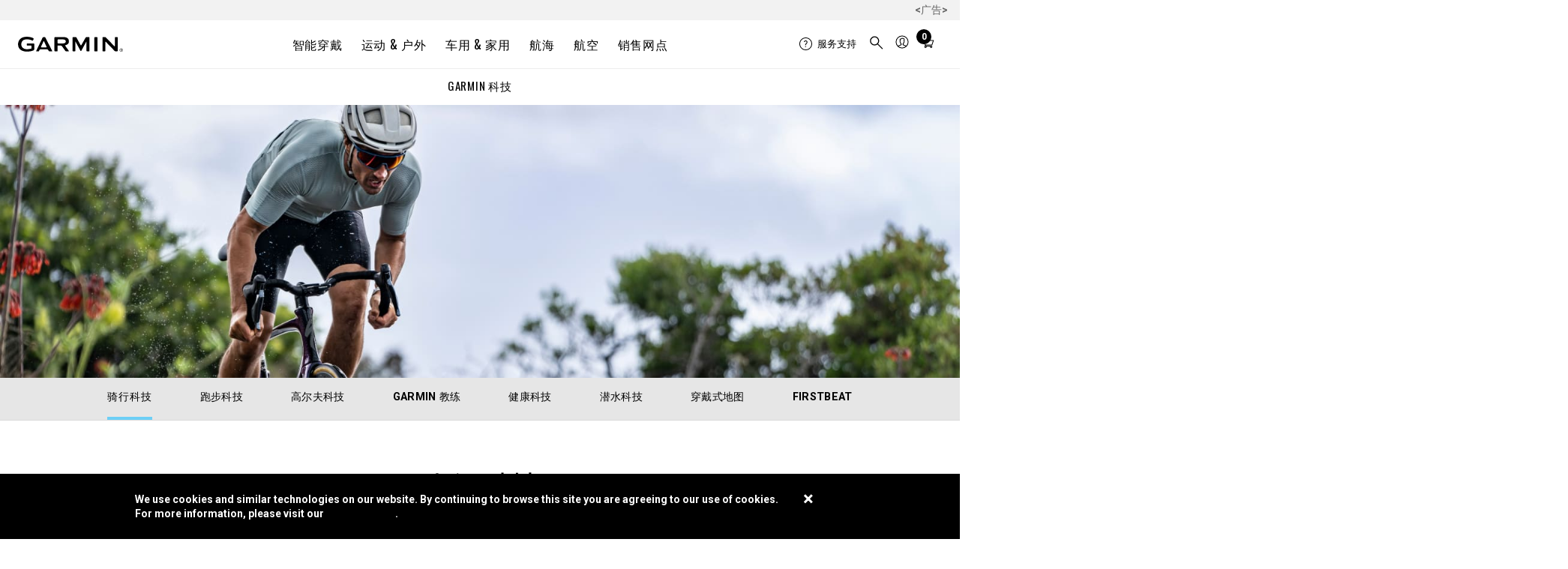

--- FILE ---
content_type: text/html; charset=UTF-8
request_url: https://www.garmin.com.cn/minisite/garmin-technology/cycling/
body_size: 1022
content:
<!DOCTYPE html>
<html lang="zh-CN">

<head>
    <meta http-equiv="content-type" content="text/html;charset=utf-8" />
    <title>骑行科技 | Garmin 科技 | Garmin 佳明官方网站</title>
    <meta http-equiv="X-UA-Compatible" content="IE=edge,chrome=1">
    <meta name="viewport" content="width=device-width,initial-scale=1">
    <meta name="description" content="借助Garmin设备，在骑行时收集你的体能数据，在日常活动、睡眠以及恢复过程中侦测你的健康数据，提供更全面的身体健康视角，清楚身体对训练的反馈—获取精准骑行指标和生理指标参数。">
    <link rel="shortcut icon" href="https://static.garmin.cn/favicon.ico">
    <link rel="stylesheet" href="css/_nuxt/3c144033839a263491b8.css">
    <link rel="stylesheet" href="css/_nuxt/291a06d2408d58c42a7b.css">
    <link rel="stylesheet" href="css/_nuxt/b314e49efcacaadb8f83.css">
    <link rel="stylesheet" href="css/_nuxt/2d168df86b2b34cf5443.css">
    <link rel="stylesheet" href="css/_nuxt/c5671dc2b7e9e9194e92.css">
    <link rel="stylesheet" href="css/_nuxt/a5953311ab4f6d532263.css">
    <link rel="stylesheet" href="css/_nuxt/dc0919c20333df0c1507.css">
    <link rel="stylesheet" href="css/_nuxt/08571abf2c854c9d82e2.css">
    <link rel="stylesheet" href="css/_nuxt/f562576525dbd3729a8b.css">
    <link rel="stylesheet" href="css/_nuxt/f108ad431dd8313e76d1.css">
    <link rel="stylesheet" href="css/_nuxt/e217a0c3c88900369672.css">
    <link rel="stylesheet" href="css/_nuxt/4eb37a3ee76f470cd381.css">
    <link rel="stylesheet" href="css/style.css">
    <link rel="stylesheet" href="css/style_v2.css">
    <script type="text/javascript" src="https://static.garmin.cn/asia/gdc/js/jquery.min.js"></script>
    <script type="text/javascript" src="https://www.garmin.com.cn/i_navigation_js/RWD/"></script>
    <style>
        .subcategory[data-href="aerobic-training-effect"],.subcategory[data-href="anaerobic-training-effect"] {display: none;}
    </style>
</head>

<body>
    <header id="apac-header-2017"></header>
    <div id="__nuxt">
        <div id="__layout">
            <div id="app-root">
                <main algoliacreds="[object Object]">
                    <div class="performance__back-to-home" v-html="text"></div>
                    <img class="hero" src="images/cycling_science-hero.jpg" alt="Cycling Science 骑行科技">
                    <nav data-v-c561cff0="" id="Sub-Nav-GarminTechnology" class="nav base-nav LightGray" v-html="text"></nav>
                    <div data-v-5cce2aee="" class="container base base__medium light intro" articles="" v-html="indexIntro"></div>
                    <g-vertical-nav data-v-22cdb273="" data-testid="g__vertical-nav">
                        <div class="g__vertical-nav-container">
                            <div class="g__vertical-nav p-sticky">
                                <div class="g__vertical-nav-heading" v-html="verticalNnavHeading"></div>
                                <div class="g__vertical-nav-categories" v-html="verticalNavCategories"></div>
                            </div>
                            <div class="g__vertical-nav-body index" v-html="indexContent"></div>
                        </div>
                    </g-vertical-nav>
                </main>
            </div>
        </div>
    </div>
    <footer id="apac-footer-2017"></footer>
    <script type="text/javascript" src="https://static.garmin.cn/asia/gdc/js/vue.min.js"></script>
    <script type="text/javascript" src="js/cycling-data.js"></script>
    <script type="text/javascript" src="js/cycling-contents.js"></script>
    <script type="text/javascript" src="js/nav.js"></script>
    <script type="text/javascript" src="js/cycling-science.js"></script>
</body>

</html>

--- FILE ---
content_type: text/css
request_url: https://www.garmin.com.cn/minisite/garmin-technology/cycling/css/_nuxt/b314e49efcacaadb8f83.css
body_size: 1376
content:
h1[data-v-65bd91da] {
    font-weight: 400;
    letter-spacing: .05rem;
    line-height: 1;
    font-size: 2rem;
    margin: 1.5rem 0
}

@media screen and (min-width:768px) {
    h1[data-v-65bd91da] {
        font-size: 2.5rem
    }
}

h2[data-v-65bd91da] {
    font-weight: 400;
    letter-spacing: .05rem;
    line-height: 1;
    font-size: 1.5rem;
    margin: 1.5rem 0
}

@media screen and (min-width:768px) {
    h2[data-v-65bd91da] {
        font-size: 2rem
    }
}

h3[data-v-65bd91da] {
    font-weight: 400;
    letter-spacing: .05rem;
    line-height: 1;
    font-size: 1.25rem;
    margin: 1rem 0
}

@media screen and (min-width:768px) {
    h3[data-v-65bd91da] {
        font-size: 1.5rem
    }
}

h4[data-v-65bd91da] {
    font-weight: 400;
    letter-spacing: .05rem;
    line-height: 1;
    font-size: 1rem;
    margin: 1rem 0
}

@media screen and (min-width:768px) {
    h4[data-v-65bd91da] {
        font-size: 1.25rem
    }
}

h5[data-v-65bd91da] {
    font-weight: 400;
    letter-spacing: .05rem;
    line-height: 1;
    font-size: .875rem;
    margin: 1rem 0
}

@media screen and (min-width:768px) {
    h5[data-v-65bd91da] {
        font-size: 1rem
    }
}

h6[data-v-65bd91da] {
    font-weight: 400;
    letter-spacing: .05rem;
    line-height: 1;
    font-size: .875rem;
    margin: 1rem 0
}

@media screen and (min-width:768px) {
    h6[data-v-65bd91da] {
        font-size: 1rem
    }
}

a[data-v-65bd91da] {
    text-decoration: underline;
    color: #000;
    transition: color .2s
}

a[data-v-65bd91da]:active,
a[data-v-65bd91da]:focus,
a[data-v-65bd91da]:hover {
    color: #333
}

.visually-hidden[data-v-65bd91da] {
    position: absolute;
    overflow: hidden;
    clip: rect(0 0 0 0);
    height: 1px;
    width: 1px;
    margin: -1px;
    padding: 0;
    border: 0
}

body[data-v-65bd91da] {
    -webkit-font-smoothing: antialiased;
    -moz-osx-font-smoothing: grayscale
}

.link[data-v-65bd91da] {
    text-decoration: none
}

.banner[data-v-65bd91da] {
    position: relative
}

.banner .figure[data-v-65bd91da] {
    margin: 0 auto
}

.banner .figure[data-v-65bd91da]:after {
    position: absolute;
    top: 0;
    left: 0;
    height: 100%;
    content: ""
}

.banner .figure[data-v-65bd91da]:after,
.banner .image[data-v-65bd91da] {
    display: block;
    width: 100%
}

.banner .caption[data-v-65bd91da] {
    position: relative;
    width: 100%;
    text-decoration: none;
    text-align: center
}

@media screen and (min-width:1024px) {
    .banner .caption[data-v-65bd91da] {
        position: absolute;
        z-index: 1;
        top: 50%;
        transform: translateY(-50%);

        font-weight: 400;
        letter-spacing: .05rem;
        left: 5rem;
        width: calc(100% - 10rem);
        height: auto;
        text-align: left
    }
}

.banner .caption-header[data-v-65bd91da] {
    padding: 0 0 3.5rem;
    flex-direction: column;
    align-items: center
}

@media screen and (min-width:1024px) {
    .banner .caption-header[data-v-65bd91da] {
        text-align: left;
        align-items: flex-start;
        background: 0 0
    }
}

.banner .caption-button[data-v-65bd91da],
.banner .caption-subtitle[data-v-65bd91da],
.banner .caption-title[data-v-65bd91da] {
    margin-bottom: 0;
    padding: 0;
    line-height: 100%;
    transition: opacity 1s, transform 1s;
    transform: translateY(20px)
}

.banner .caption-button h1[data-v-65bd91da],
.banner .caption-button h2[data-v-65bd91da],
.banner .caption-button h3[data-v-65bd91da],
.banner .caption-button h4[data-v-65bd91da],
.banner .caption-button h5[data-v-65bd91da],
.banner .caption-button h6[data-v-65bd91da],
.banner .caption-button p[data-v-65bd91da],
.banner .caption-subtitle h1[data-v-65bd91da],
.banner .caption-subtitle h2[data-v-65bd91da],
.banner .caption-subtitle h3[data-v-65bd91da],
.banner .caption-subtitle h4[data-v-65bd91da],
.banner .caption-subtitle h5[data-v-65bd91da],
.banner .caption-subtitle h6[data-v-65bd91da],
.banner .caption-subtitle p[data-v-65bd91da],
.banner .caption-title h1[data-v-65bd91da],
.banner .caption-title h2[data-v-65bd91da],
.banner .caption-title h3[data-v-65bd91da],
.banner .caption-title h4[data-v-65bd91da],
.banner .caption-title h5[data-v-65bd91da],
.banner .caption-title h6[data-v-65bd91da],
.banner .caption-title p[data-v-65bd91da] {
    margin: 0
}

.banner .caption-title[data-v-65bd91da] {
    font-size: 1.5rem;
    font-weight: 400;
    letter-spacing: .05rem;
    max-width: 100%;
    margin: 0 0 .5rem
}

@media screen and (min-width:1024px) {
    .banner .caption-title[data-v-65bd91da] {
        max-width: 500px;
        font-size: 2.5rem
    }
}

.banner .caption-subtitle[data-v-65bd91da] {
    font-weight: 400;
    font-smoothing: initial;
    -webkit-font-smoothing: initial;
    font-size: 1rem;
    line-height: 1.25rem;
    max-width: 100%;
    margin-top: 0
}

@media screen and (min-width:1024px) {
    .banner .caption-subtitle[data-v-65bd91da] {
        margin-top: 1rem;
        max-width: 350px;
        font-size: 1.125rem
    }
}

.banner .caption-button[data-v-65bd91da] {
    border: 1px solid #000;
    color: #000;
    padding: .75em 1.5em;
    font-size: .9rem;
    background: 0 0;
    font-weight: 500;
    text-transform: uppercase;
    margin-top: 1rem
}

@media screen and (min-width:1024px) {
    .banner .caption-button[data-v-65bd91da] {
        margin-top: 1.5rem
    }
}

.banner .caption-button[data-v-65bd91da]:hover {
    transition: background .2s cubic-bezier(.55, .085, .68, .53);
    cursor: pointer;
    background: #000;
    color: #fff
}

.g__bgwtl .banner[data-v-65bd91da] {
    background: #000
}

@media screen and (min-width:1024px) {
    .g__bgwtl .figure[data-v-65bd91da]:after {
        background: linear-gradient(270deg, transparent, rgba(0, 0, 0, .5) 75%, rgba(0, 0, 0, .75))
    }
}

.g__bgwtl .caption-header[data-v-65bd91da] {
    background: #000
}

@media screen and (min-width:1024px) {
    .g__bgwtl .caption-header[data-v-65bd91da] {
        text-align: left;
        align-items: flex-start;
        background: 0 0
    }
}

.g__bgwtl .caption-header .caption-subtitle[data-v-65bd91da],
.g__bgwtl .caption-header .caption-title[data-v-65bd91da] {
    color: #fff
}

.g__bgwtl .caption-header .caption-button[data-v-65bd91da] {
    border: 1px solid #fff;
    color: #fff
}

.g__bgwtl .caption-header .caption-button[data-v-65bd91da]:hover {
    cursor: pointer;
    background: #fff;
    color: #000
}

.g__bgwtr .banner[data-v-65bd91da] {
    background: #000
}

@media screen and (min-width:1024px) {
    .g__bgwtr .figure[data-v-65bd91da]:after {
        background: linear-gradient(90deg, transparent, rgba(0, 0, 0, .5) 75%, rgba(0, 0, 0, .75))
    }
}

.g__bgwtr .caption-header[data-v-65bd91da] {
    background: #000
}

@media screen and (min-width:1024px) {
    .g__bgwtr .caption-header[data-v-65bd91da] {
        text-align: right;
        align-items: flex-end;
        background: 0 0
    }
}

.g__bgwtr .caption-header .caption-subtitle[data-v-65bd91da],
.g__bgwtr .caption-header .caption-title[data-v-65bd91da] {
    color: #fff;
    margin-left: auto
}

.g__bgwtr .caption-header .caption-button[data-v-65bd91da] {
    border: 1px solid #fff;
    color: #fff
}

.g__bgwtr .caption-header .caption-button[data-v-65bd91da]:hover {
    cursor: pointer;
    background: #fff;
    color: #000
}

.g__wgbtl .banner[data-v-65bd91da] {
    background: #fff
}

@media screen and (min-width:1024px) {
    .g__wgbtl .figure[data-v-65bd91da]:after {
        background: linear-gradient(270deg, hsla(0, 0%, 100%, 0), hsla(0, 0%, 100%, .5) 75%, hsla(0, 0%, 100%, .9))
    }
}

.g__wgbtl .caption-header[data-v-65bd91da] {
    background: #fff
}

@media screen and (min-width:1024px) {
    .g__wgbtl .caption-header[data-v-65bd91da] {
        text-align: left;
        align-items: flex-start;
        background: 0 0
    }
}

.g__wgbtl .caption-header .caption-subtitle[data-v-65bd91da],
.g__wgbtl .caption-header .caption-title[data-v-65bd91da] {
    color: #000
}

.g__wgbtl .caption-header .caption-button[data-v-65bd91da] {
    border: 1px solid #000;
    color: #000
}

.g__wgbtl .caption-header .caption-button[data-v-65bd91da]:hover {
    cursor: pointer;
    background: #000;
    color: #fff
}

.g__wgbtr .banner[data-v-65bd91da] {
    background: #fff
}

@media screen and (min-width:1024px) {
    .g__wgbtr .figure[data-v-65bd91da]:after {
        background: linear-gradient(90deg, hsla(0, 0%, 100%, 0), hsla(0, 0%, 100%, .5) 75%, hsla(0, 0%, 100%, .9))
    }
}

.g__wgbtr .caption-header[data-v-65bd91da] {
    background: #fff
}

@media screen and (min-width:1024px) {
    .g__wgbtr .caption-header[data-v-65bd91da] {
        text-align: right;
        align-items: flex-end;
        background: 0 0
    }
}

.g__wgbtr .caption-header .caption-subtitle[data-v-65bd91da],
.g__wgbtr .caption-header .caption-title[data-v-65bd91da] {
    color: #000;
    margin-left: auto
}

.g__wgbtr .caption-header .caption-button[data-v-65bd91da] {
    border: 1px solid #000;
    color: #000
}

.g__wgbtr .caption-header .caption-button[data-v-65bd91da]:hover {
    cursor: pointer;
    background: #000;
    color: #fff
}

.g__ngbtl .banner[data-v-65bd91da] {
    background: #fff
}

@media screen and (min-width:1024px) {
    .g__ngbtl .figure[data-v-65bd91da]:after {
        background: linear-gradient(270deg, transparent, transparent 75%, transparent)
    }
}

.g__ngbtl .caption-header[data-v-65bd91da] {
    background: #fff
}

@media screen and (min-width:1024px) {
    .g__ngbtl .caption-header[data-v-65bd91da] {
        text-align: left;
        align-items: flex-start;
        background: 0 0
    }
}

.g__ngbtl .caption-header .caption-subtitle[data-v-65bd91da],
.g__ngbtl .caption-header .caption-title[data-v-65bd91da] {
    color: #000
}

.g__ngbtl .caption-header .caption-button[data-v-65bd91da] {
    border: 1px solid #000;
    color: #000
}

.g__ngbtl .caption-header .caption-button[data-v-65bd91da]:hover {
    cursor: pointer;
    background: #000;
    color: #fff
}

.g__ngbtr .banner[data-v-65bd91da] {
    background: #fff
}

@media screen and (min-width:1024px) {
    .g__ngbtr .figure[data-v-65bd91da]:after {
        background: linear-gradient(90deg, transparent, transparent 75%, transparent)
    }
}

.g__ngbtr .caption-header[data-v-65bd91da] {
    background: #fff
}

@media screen and (min-width:1024px) {
    .g__ngbtr .caption-header[data-v-65bd91da] {
        text-align: right;
        align-items: flex-end;
        background: 0 0
    }
}

.g__ngbtr .caption-header .caption-subtitle[data-v-65bd91da],
.g__ngbtr .caption-header .caption-title[data-v-65bd91da] {
    color: #000;
    margin-left: auto
}

.g__ngbtr .caption-header .caption-button[data-v-65bd91da] {
    border: 1px solid #000;
    color: #000
}

.g__ngbtr .caption-header .caption-button[data-v-65bd91da]:hover {
    cursor: pointer;
    background: #000;
    color: #fff
}

.g__ngwtl .banner[data-v-65bd91da] {
    background: #000
}

@media screen and (min-width:1024px) {
    .g__ngwtl .figure[data-v-65bd91da]:after {
        background: linear-gradient(270deg, transparent, transparent 75%, transparent)
    }
}

.g__ngwtl .caption-header[data-v-65bd91da] {
    background: #000
}

@media screen and (min-width:1024px) {
    .g__ngwtl .caption-header[data-v-65bd91da] {
        text-align: left;
        align-items: flex-start;
        background: 0 0
    }
}

.g__ngwtl .caption-header .caption-subtitle[data-v-65bd91da],
.g__ngwtl .caption-header .caption-title[data-v-65bd91da] {
    color: #fff
}

.g__ngwtl .caption-header .caption-button[data-v-65bd91da] {
    border: 1px solid #fff;
    color: #fff
}

.g__ngwtl .caption-header .caption-button[data-v-65bd91da]:hover {
    cursor: pointer;
    background: #fff;
    color: #000
}

.g__ngwtr .banner[data-v-65bd91da] {
    background: #000
}

@media screen and (min-width:1024px) {
    .g__ngwtr .figure[data-v-65bd91da]:after {
        background: linear-gradient(90deg, transparent, transparent 75%, transparent)
    }
}

.g__ngwtr .caption-header[data-v-65bd91da] {
    background: #000
}

@media screen and (min-width:1024px) {
    .g__ngwtr .caption-header[data-v-65bd91da] {
        text-align: right;
        align-items: flex-end;
        background: 0 0
    }
}

.g__ngwtr .caption-header .caption-subtitle[data-v-65bd91da],
.g__ngwtr .caption-header .caption-title[data-v-65bd91da] {
    color: #fff;
    margin-left: auto
}

.g__ngwtr .caption-header .caption-button[data-v-65bd91da] {
    border: 1px solid #fff;
    color: #fff
}

.g__ngwtr .caption-header .caption-button[data-v-65bd91da]:hover {
    cursor: pointer;
    background: #fff;
    color: #000
}

.g__bglwtc .banner[data-v-65bd91da] {
    background: #000
}

@media screen and (min-width:1024px) {
    .g__bglwtc .figure[data-v-65bd91da]:after {
        background: linear-gradient(270deg, transparent, transparent 75%, transparent)
    }
}

.g__bglwtc .caption-header[data-v-65bd91da] {
    background: #000
}

@media screen and (min-width:1024px) {
    .g__bglwtc .caption-header[data-v-65bd91da] {
        text-align: center;
        align-items: center;
        background: 0 0
    }
}

.g__bglwtc .caption-header .caption-subtitle[data-v-65bd91da],
.g__bglwtc .caption-header .caption-title[data-v-65bd91da] {
    color: #fff;
    margin: 0 auto
}

.g__bglwtc .caption-header .caption-button[data-v-65bd91da] {
    border: 1px solid #fff;
    color: #fff
}

.g__bglwtc .caption-header .caption-button[data-v-65bd91da]:hover {
    cursor: pointer;
    background: #fff;
    color: #000
}

.g__bgrwtc .banner[data-v-65bd91da] {
    background: #000
}

@media screen and (min-width:1024px) {
    .g__bgrwtc .figure[data-v-65bd91da]:after {
        background: linear-gradient(90deg, transparent, rgba(0, 0, 0, .5) 75%, rgba(0, 0, 0, .75))
    }
}

.g__bgrwtc .caption-header[data-v-65bd91da] {
    background: #000
}

@media screen and (min-width:1024px) {
    .g__bgrwtc .caption-header[data-v-65bd91da] {
        text-align: center;
        align-items: center;
        background: 0 0
    }
}

.g__bgrwtc .caption-header .caption-subtitle[data-v-65bd91da],
.g__bgrwtc .caption-header .caption-title[data-v-65bd91da] {
    color: #fff;
    margin: 0 auto
}

.g__bgrwtc .caption-header .caption-button[data-v-65bd91da] {
    border: 1px solid #fff;
    color: #fff
}

.g__bgrwtc .caption-header .caption-button[data-v-65bd91da]:hover {
    cursor: pointer;
    background: #fff;
    color: #000
}

.g__wglbtc .banner[data-v-65bd91da] {
    background: #fff
}

@media screen and (min-width:1024px) {
    .g__wglbtc .figure[data-v-65bd91da]:after {
        background: linear-gradient(270deg, hsla(0, 0%, 100%, 0), hsla(0, 0%, 100%, .5) 75%, hsla(0, 0%, 100%, .9))
    }
}

.g__wglbtc .caption-header[data-v-65bd91da] {
    background: #fff
}

@media screen and (min-width:1024px) {
    .g__wglbtc .caption-header[data-v-65bd91da] {
        text-align: center;
        align-items: center;
        background: 0 0
    }
}

.g__wglbtc .caption-header .caption-subtitle[data-v-65bd91da],
.g__wglbtc .caption-header .caption-title[data-v-65bd91da] {
    color: #000;
    margin: 0 auto
}

.g__wglbtc .caption-header .caption-button[data-v-65bd91da] {
    border: 1px solid #000;
    color: #000
}

.g__wglbtc .caption-header .caption-button[data-v-65bd91da]:hover {
    cursor: pointer;
    background: #000;
    color: #fff
}

.g__wgrbtc .banner[data-v-65bd91da] {
    background: #fff
}

@media screen and (min-width:1024px) {
    .g__wgrbtc .figure[data-v-65bd91da]:after {
        background: linear-gradient(90deg, hsla(0, 0%, 100%, 0), hsla(0, 0%, 100%, .5) 75%, hsla(0, 0%, 100%, .9))
    }
}

.g__wgrbtc .caption-header[data-v-65bd91da] {
    background: #fff
}

@media screen and (min-width:1024px) {
    .g__wgrbtc .caption-header[data-v-65bd91da] {
        text-align: center;
        align-items: center;
        background: 0 0
    }
}

.g__wgrbtc .caption-header .caption-subtitle[data-v-65bd91da],
.g__wgrbtc .caption-header .caption-title[data-v-65bd91da] {
    color: #000;
    margin: 0 auto
}

.g__wgrbtc .caption-header .caption-button[data-v-65bd91da] {
    border: 1px solid #000;
    color: #000
}

.g__wgrbtc .caption-header .caption-button[data-v-65bd91da]:hover {
    cursor: pointer;
    background: #000;
    color: #fff
}

.g__ngwtc .banner[data-v-65bd91da] {
    background: #000
}

@media screen and (min-width:1024px) {
    .g__ngwtc .figure[data-v-65bd91da]:after {
        background: linear-gradient(90deg, transparent, transparent 75%, transparent)
    }
}

.g__ngwtc .caption-header[data-v-65bd91da] {
    background: #000
}

@media screen and (min-width:1024px) {
    .g__ngwtc .caption-header[data-v-65bd91da] {
        text-align: center;
        align-items: center;
        background: 0 0
    }
}

.g__ngwtc .caption-header .caption-subtitle[data-v-65bd91da],
.g__ngwtc .caption-header .caption-title[data-v-65bd91da] {
    color: #fff;
    margin: 0 auto
}

.g__ngwtc .caption-header .caption-button[data-v-65bd91da] {
    border: 1px solid #fff;
    color: #fff
}

.g__ngwtc .caption-header .caption-button[data-v-65bd91da]:hover {
    cursor: pointer;
    background: #fff;
    color: #000
}

.g__ngbtc .banner[data-v-65bd91da] {
    background: #fff
}

@media screen and (min-width:1024px) {
    .g__ngbtc .figure[data-v-65bd91da]:after {
        background: linear-gradient(90deg, transparent, transparent 75%, transparent)
    }
}

.g__ngbtc .caption-header[data-v-65bd91da] {
    background: #fff
}

@media screen and (min-width:1024px) {
    .g__ngbtc .caption-header[data-v-65bd91da] {
        text-align: center;
        align-items: center;
        background: 0 0
    }
}

.g__ngbtc .caption-header .caption-subtitle[data-v-65bd91da],
.g__ngbtc .caption-header .caption-title[data-v-65bd91da] {
    color: #000;
    margin: 0 auto
}

.g__ngbtc .caption-header .caption-button[data-v-65bd91da] {
    border: 1px solid #000;
    color: #000
}

.g__ngbtc .caption-header .caption-button[data-v-65bd91da]:hover {
    cursor: pointer;
    background: #000;
    color: #fff
}

--- FILE ---
content_type: text/css
request_url: https://www.garmin.com.cn/minisite/garmin-technology/cycling/css/_nuxt/2d168df86b2b34cf5443.css
body_size: 476
content:
h1[data-v-c561cff0] {
    font-weight: 400;
    letter-spacing: .05rem;
    line-height: 1;
    font-size: 2rem;
    margin: 1.5rem 0
}

@media screen and (min-width:768px) {
    h1[data-v-c561cff0] {
        font-size: 2.5rem
    }
}

h2[data-v-c561cff0] {
    font-weight: 400;
    letter-spacing: .05rem;
    line-height: 1;
    font-size: 1.5rem;
    margin: 1.5rem 0
}

@media screen and (min-width:768px) {
    h2[data-v-c561cff0] {
        font-size: 2rem
    }
}

h3[data-v-c561cff0] {
    font-weight: 400;
    letter-spacing: .05rem;
    line-height: 1;
    font-size: 1.25rem;
    margin: 1rem 0
}

@media screen and (min-width:768px) {
    h3[data-v-c561cff0] {
        font-size: 1.5rem
    }
}

h4[data-v-c561cff0] {
    font-weight: 400;
    letter-spacing: .05rem;
    line-height: 1;
    font-size: 1rem;
    margin: 1rem 0
}

@media screen and (min-width:768px) {
    h4[data-v-c561cff0] {
        font-size: 1.25rem
    }
}

h5[data-v-c561cff0] {
    font-weight: 400;
    letter-spacing: .05rem;
    line-height: 1;
    font-size: .875rem;
    margin: 1rem 0
}

@media screen and (min-width:768px) {
    h5[data-v-c561cff0] {
        font-size: 1rem
    }
}

h6[data-v-c561cff0] {
    font-weight: 400;
    letter-spacing: .05rem;
    line-height: 1;
    font-size: .875rem;
    margin: 1rem 0
}

@media screen and (min-width:768px) {
    h6[data-v-c561cff0] {
        font-size: 1rem
    }
}

a[data-v-c561cff0] {
    text-decoration: underline;
    color: #000;
    transition: color .2s
}

a[data-v-c561cff0]:active,
a[data-v-c561cff0]:focus,
a[data-v-c561cff0]:hover {
    color: #333
}

.visually-hidden[data-v-c561cff0] {
    position: absolute;
    overflow: hidden;
    clip: rect(0 0 0 0);
    height: 1px;
    width: 1px;
    margin: -1px;
    padding: 0;
    border: 0
}

body[data-v-c561cff0] {
    -webkit-font-smoothing: antialiased;
    -moz-osx-font-smoothing: grayscale
}

.nav[data-v-c561cff0] {
    position: relative;
    overflow-x: auto;
    display: flex;
    justify-content: center;
    -webkit-overflow-scrolling: touch;
    -ms-overflow-style: none
}

.nav[data-v-c561cff0]::-webkit-scrollbar {
    display: none
}

.nav--content-overflow[data-v-c561cff0] {
    justify-content: flex-start
}

.nav .link[data-v-c561cff0] {
    font-size: .9rem;
    letter-spacing: .02rem;
    text-transform: uppercase;
    display: flex;
    flex-direction: column;
    align-items: center
}

.nav .link[data-v-c561cff0]:active,
.nav .link[data-v-c561cff0]:focus,
.nav .link[data-v-c561cff0]:hover,
.nav .link[data-v-c561cff0]:link,
.nav .link[data-v-c561cff0]:visited {
    color: #fff;
    text-decoration: none
}

.nav .link .text[data-v-c561cff0] {
    text-align: center;
    white-space: nowrap
}

.nav .link svg path[data-v-c561cff0] {
    stroke: #fff
}

.nav .link--active[data-v-c561cff0] {
    margin: 1rem 2rem 1.5rem;
    color: #fff;
    font-weight: 400;
    letter-spacing: .05rem;
    text-decoration: none;
    display: flex;
    flex-direction: column;
    align-items: center
}

.nav .link--active .icon[data-v-c561cff0] {
    height: 50px
}

.nav .link--active[data-v-c561cff0]:after {
    height: .25rem;
    width: 100%;
    margin-top: .5rem;
    background: #6dcff6;
    content: ""
}

.nav.LightGray[data-v-c561cff0],
.nav.White[data-v-c561cff0] {
    color: #000;
    border-bottom: 1px solid #d9d9d9
}

.nav.LightGray .link[data-v-c561cff0]:active,
.nav.LightGray .link[data-v-c561cff0]:focus,
.nav.LightGray .link[data-v-c561cff0]:hover,
.nav.LightGray .link[data-v-c561cff0]:link,
.nav.LightGray .link[data-v-c561cff0]:visited,
.nav.White .link[data-v-c561cff0]:active,
.nav.White .link[data-v-c561cff0]:focus,
.nav.White .link[data-v-c561cff0]:hover,
.nav.White .link[data-v-c561cff0]:link,
.nav.White .link[data-v-c561cff0]:visited {
    color: #000
}

.nav.LightGray .link svg path[data-v-c561cff0],
.nav.White .link svg path[data-v-c561cff0] {
    stroke: #000
}

.nav.LightGray .link--active[data-v-c561cff0],
.nav.White .link--active[data-v-c561cff0] {
    color: #fff;
    text-decoration: none;
    text-transform: uppercase;
    display: flex;
    flex-direction: column;
    align-items: center
}

.nav.LightGray .link--active .icon[data-v-c561cff0],
.nav.White .link--active .icon[data-v-c561cff0] {
    height: 50px
}

.nav.LightGray .link--active[data-v-c561cff0]:after,
.nav.White .link--active[data-v-c561cff0]:after {
    height: .25rem;
    width: 100%;
    margin-top: .5rem;
    background: #6dcff6;
    content: ""
}

.nav.White[data-v-c561cff0] {
    background: #fff
}

.nav.LightGray[data-v-c561cff0] {
    background: #e6e6e6
}

.nav.DarkGray[data-v-c561cff0] {
    background: #333
}

.nav.Black[data-v-c561cff0] {
    background: #000
}

.icon-nav[data-v-c561cff0] {
    padding: 1rem 0
}

.icon-nav .link[data-v-c561cff0] {
    margin: 0;
    padding: 1rem 2rem 1.5rem
}

.icon-nav .link .icon[data-v-c561cff0] {
    height: 50px
}

.base-nav .link[data-v-c561cff0] {
    margin: 1rem 0 0;
    padding: 0 2rem
}

.base-nav .link .text[data-v-c561cff0] {
    padding-bottom: 1rem
}

.base-nav .link--active[data-v-c561cff0] {
    margin-top: 1rem
}

.base-nav .link--active .text[data-v-c561cff0] {
    padding-bottom: .5rem
}

.base-nav.White .link--active[data-v-c561cff0]:after {
    background: #000
}

.base-nav.Black .link--active[data-v-c561cff0]:after,
.base-nav.Gray .link--active[data-v-c561cff0]:after {
    background: #fff
}

--- FILE ---
content_type: text/css
request_url: https://www.garmin.com.cn/minisite/garmin-technology/cycling/css/_nuxt/c5671dc2b7e9e9194e92.css
body_size: 239
content:
.h1[data-v-072f5762],
.h2[data-v-072f5762],
.h3[data-v-072f5762],
.h4[data-v-072f5762],
.h5[data-v-072f5762],
.tag[data-v-072f5762] {
    margin: 1rem 0;
    font-weight: 400;
    letter-spacing: .05rem
}

.h1[data-v-072f5762] {
    line-height: 1;
    font-size: 2rem;
    margin: 1.5rem 0
}

@media screen and (min-width:768px) {
    .h1[data-v-072f5762] {
        font-size: 2.5rem
    }
}

.h2[data-v-072f5762] {
    font-weight: 400;
    letter-spacing: .05rem;
    line-height: 1;
    font-size: 1.5rem;
    margin: 1.5rem 0
}

@media screen and (min-width:768px) {
    .h2[data-v-072f5762] {
        font-size: 2rem
    }
}

.h3[data-v-072f5762] {
    font-weight: 400;
    letter-spacing: .05rem;
    line-height: 1;
    font-size: 1.25rem;
    margin: 1rem 0
}

@media screen and (min-width:768px) {
    .h3[data-v-072f5762] {
        font-size: 1.5rem
    }
}

.h4[data-v-072f5762],
.tag[data-v-072f5762] {
    font-weight: 400;
    letter-spacing: .05rem;
    line-height: 1;
    font-size: 1rem;
    margin: 1rem 0
}

@media screen and (min-width:768px) {

    .h4[data-v-072f5762],
    .tag[data-v-072f5762] {
        font-size: 1.25rem
    }
}

.h5[data-v-072f5762] {
    font-weight: 400;
    letter-spacing: .05rem;
    line-height: 1;
    font-size: .875rem;
    margin: 1rem 0
}

@media screen and (min-width:768px) {
    .h5[data-v-072f5762] {
        font-size: 1rem
    }
}

h1[data-v-072f5762] {
    font-weight: 400;
    letter-spacing: .05rem;
    line-height: 1;
    font-size: 2rem;
    margin: 1.5rem 0
}

@media screen and (min-width:768px) {
    h1[data-v-072f5762] {
        font-size: 2.5rem
    }
}

h2[data-v-072f5762] {
    font-weight: 400;
    letter-spacing: .05rem;
    line-height: 1;
    font-size: 1.5rem;
    margin: 1.5rem 0
}

@media screen and (min-width:768px) {
    h2[data-v-072f5762] {
        font-size: 2rem
    }
}

h3[data-v-072f5762] {
    font-weight: 400;
    letter-spacing: .05rem;
    line-height: 1;
    font-size: 1.25rem;
    margin: 1rem 0
}

@media screen and (min-width:768px) {
    h3[data-v-072f5762] {
        font-size: 1.5rem
    }
}

h4[data-v-072f5762] {
    font-weight: 400;
    letter-spacing: .05rem;
    line-height: 1;
    font-size: 1rem;
    margin: 1rem 0
}

@media screen and (min-width:768px) {
    h4[data-v-072f5762] {
        font-size: 1.25rem
    }
}

h5[data-v-072f5762] {
    font-weight: 400;
    letter-spacing: .05rem;
    line-height: 1;
    font-size: .875rem;
    margin: 1rem 0
}

@media screen and (min-width:768px) {
    h5[data-v-072f5762] {
        font-size: 1rem
    }
}

h6[data-v-072f5762] {
    font-weight: 400;
    letter-spacing: .05rem;
    line-height: 1;
    font-size: .875rem;
    margin: 1rem 0
}

@media screen and (min-width:768px) {
    h6[data-v-072f5762] {
        font-size: 1rem
    }
}

a[data-v-072f5762] {
    text-decoration: underline;
    color: #000;
    transition: color .2s
}

a[data-v-072f5762]:active,
a[data-v-072f5762]:focus,
a[data-v-072f5762]:hover {
    color: #333
}

.visually-hidden[data-v-072f5762] {
    position: absolute;
    overflow: hidden;
    clip: rect(0 0 0 0);
    height: 1px;
    width: 1px;
    margin: -1px;
    padding: 0;
    border: 0
}

body[data-v-072f5762] {
    -webkit-font-smoothing: antialiased;
    -moz-osx-font-smoothing: grayscale
}

.h1.light[data-v-072f5762],
.h2.light[data-v-072f5762],
.h3.light[data-v-072f5762],
.h4.light[data-v-072f5762],
.h5.light[data-v-072f5762],
.tag.light[data-v-072f5762] {
    color: #000;
    background: 0 0
}

.h1.light a[data-v-072f5762]:active,
.h1.light a[data-v-072f5762]:focus,
.h1.light a[data-v-072f5762]:hover,
.h1.light a[data-v-072f5762]:link,
.h1.light a[data-v-072f5762]:visited,
.h2.light a[data-v-072f5762]:active,
.h2.light a[data-v-072f5762]:focus,
.h2.light a[data-v-072f5762]:hover,
.h2.light a[data-v-072f5762]:link,
.h2.light a[data-v-072f5762]:visited,
.h3.light a[data-v-072f5762]:active,
.h3.light a[data-v-072f5762]:focus,
.h3.light a[data-v-072f5762]:hover,
.h3.light a[data-v-072f5762]:link,
.h3.light a[data-v-072f5762]:visited,
.h4.light a[data-v-072f5762]:active,
.h4.light a[data-v-072f5762]:focus,
.h4.light a[data-v-072f5762]:hover,
.h4.light a[data-v-072f5762]:link,
.h4.light a[data-v-072f5762]:visited,
.h5.light a[data-v-072f5762]:active,
.h5.light a[data-v-072f5762]:focus,
.h5.light a[data-v-072f5762]:hover,
.h5.light a[data-v-072f5762]:link,
.h5.light a[data-v-072f5762]:visited,
.tag.light a[data-v-072f5762]:active,
.tag.light a[data-v-072f5762]:focus,
.tag.light a[data-v-072f5762]:hover,
.tag.light a[data-v-072f5762]:link,
.tag.light a[data-v-072f5762]:visited {
    color: #000
}

.h1.dark[data-v-072f5762],
.h2.dark[data-v-072f5762],
.h3.dark[data-v-072f5762],
.h4.dark[data-v-072f5762],
.h5.dark[data-v-072f5762],
.tag.dark[data-v-072f5762] {
    color: #fff;
    background: #000
}

.h1.dark a[data-v-072f5762]:active,
.h1.dark a[data-v-072f5762]:focus,
.h1.dark a[data-v-072f5762]:hover,
.h1.dark a[data-v-072f5762]:link,
.h1.dark a[data-v-072f5762]:visited,
.h2.dark a[data-v-072f5762]:active,
.h2.dark a[data-v-072f5762]:focus,
.h2.dark a[data-v-072f5762]:hover,
.h2.dark a[data-v-072f5762]:link,
.h2.dark a[data-v-072f5762]:visited,
.h3.dark a[data-v-072f5762]:active,
.h3.dark a[data-v-072f5762]:focus,
.h3.dark a[data-v-072f5762]:hover,
.h3.dark a[data-v-072f5762]:link,
.h3.dark a[data-v-072f5762]:visited,
.h4.dark a[data-v-072f5762]:active,
.h4.dark a[data-v-072f5762]:focus,
.h4.dark a[data-v-072f5762]:hover,
.h4.dark a[data-v-072f5762]:link,
.h4.dark a[data-v-072f5762]:visited,
.h5.dark a[data-v-072f5762]:active,
.h5.dark a[data-v-072f5762]:focus,
.h5.dark a[data-v-072f5762]:hover,
.h5.dark a[data-v-072f5762]:link,
.h5.dark a[data-v-072f5762]:visited,
.tag.dark a[data-v-072f5762]:active,
.tag.dark a[data-v-072f5762]:focus,
.tag.dark a[data-v-072f5762]:hover,
.tag.dark a[data-v-072f5762]:link,
.tag.dark a[data-v-072f5762]:visited {
    color: #fff
}

--- FILE ---
content_type: text/css
request_url: https://www.garmin.com.cn/minisite/garmin-technology/cycling/css/_nuxt/a5953311ab4f6d532263.css
body_size: 121
content:
h1[data-v-5cce2aee] {
    font-weight: 400;
    letter-spacing: .05rem;
    line-height: 1;
    font-size: 2rem;
    margin: 1.5rem 0
}

@media screen and (min-width:768px) {
    h1[data-v-5cce2aee] {
        font-size: 2.5rem
    }
}

h2[data-v-5cce2aee] {
    font-weight: 400;
    letter-spacing: .05rem;
    line-height: 1;
    font-size: 1.5rem;
    margin: 1.5rem 0
}

@media screen and (min-width:768px) {
    h2[data-v-5cce2aee] {
        font-size: 2rem
    }
}

h3[data-v-5cce2aee] {
    font-weight: 400;
    letter-spacing: .05rem;
    line-height: 1;
    font-size: 1.25rem;
    margin: 1rem 0
}

@media screen and (min-width:768px) {
    h3[data-v-5cce2aee] {
        font-size: 1.5rem
    }
}

h4[data-v-5cce2aee] {
    font-weight: 400;
    letter-spacing: .05rem;
    line-height: 1;
    font-size: 1rem;
    margin: 1rem 0
}

@media screen and (min-width:768px) {
    h4[data-v-5cce2aee] {
        font-size: 1.25rem
    }
}

h5[data-v-5cce2aee] {
    font-weight: 400;
    letter-spacing: .05rem;
    line-height: 1;
    font-size: .875rem;
    margin: 1rem 0
}

@media screen and (min-width:768px) {
    h5[data-v-5cce2aee] {
        font-size: 1rem
    }
}

h6[data-v-5cce2aee] {
    font-weight: 400;
    letter-spacing: .05rem;
    line-height: 1;
    font-size: .875rem;
    margin: 1rem 0
}

@media screen and (min-width:768px) {
    h6[data-v-5cce2aee] {
        font-size: 1rem
    }
}

a[data-v-5cce2aee] {
    text-decoration: underline;
    color: #000;
    transition: color .2s
}

a[data-v-5cce2aee]:active,
a[data-v-5cce2aee]:focus,
a[data-v-5cce2aee]:hover {
    color: #333
}

.visually-hidden[data-v-5cce2aee] {
    position: absolute;
    overflow: hidden;
    clip: rect(0 0 0 0);
    height: 1px;
    width: 1px;
    margin: -1px;
    padding: 0;
    border: 0
}

body[data-v-5cce2aee] {
    -webkit-font-smoothing: antialiased;
    -moz-osx-font-smoothing: grayscale
}

.container[data-v-5cce2aee] {
    margin: 0 auto;
    width: 100%;
    display: flex;
    flex-wrap: wrap;
    flex-direction: inherit
}

.container.dark[data-v-5cce2aee] {
    background: #000
}

.container.light[data-v-5cce2aee] {
    background: #fff
}

.container.gray[data-v-5cce2aee] {
    background: #eee
}

.container.base[data-v-5cce2aee] {
    width: auto;
    margin: 0 auto;
    padding: 2rem 1rem;
    display: flex;
    flex-direction: column
}

.container.base__small .container--constraint[data-v-5cce2aee] {
    max-width: 644px
}

.container.base__medium .container--constraint[data-v-5cce2aee] {
    max-width: 900px
}

.container.base__large .container--constraint[data-v-5cce2aee] {
    max-width: 1200px
}

.container .dark-outline[data-v-5cce2aee] {
    outline: 1px solid #fff
}

.container .light-outline[data-v-5cce2aee] {
    outline: 1px solid #ccc
}

--- FILE ---
content_type: text/css
request_url: https://www.garmin.com.cn/minisite/garmin-technology/cycling/css/_nuxt/dc0919c20333df0c1507.css
body_size: 299
content:
h1[data-v-c6dd8908] {
    font-weight: 400;
    letter-spacing: .05rem;
    line-height: 1;
    font-size: 2rem;
    margin: 1.5rem 0
}

@media screen and (min-width:768px) {
    h1[data-v-c6dd8908] {
        font-size: 2.5rem
    }
}

h2[data-v-c6dd8908] {
    font-weight: 400;
    letter-spacing: .05rem;
    line-height: 1;
    font-size: 1.5rem;
    margin: 1.5rem 0
}

@media screen and (min-width:768px) {
    h2[data-v-c6dd8908] {
        font-size: 2rem
    }
}

h3[data-v-c6dd8908] {
    font-weight: 400;
    letter-spacing: .05rem;
    line-height: 1;
    font-size: 1.25rem;
    margin: 1rem 0
}

@media screen and (min-width:768px) {
    h3[data-v-c6dd8908] {
        font-size: 1.5rem
    }
}

h4[data-v-c6dd8908] {
    font-weight: 400;
    letter-spacing: .05rem;
    line-height: 1;
    font-size: 1rem;
    margin: 1rem 0
}

@media screen and (min-width:768px) {
    h4[data-v-c6dd8908] {
        font-size: 1.25rem
    }
}

h5[data-v-c6dd8908] {
    font-weight: 400;
    letter-spacing: .05rem;
    line-height: 1;
    font-size: .875rem;
    margin: 1rem 0
}

@media screen and (min-width:768px) {
    h5[data-v-c6dd8908] {
        font-size: 1rem
    }
}

h6[data-v-c6dd8908] {
    font-weight: 400;
    letter-spacing: .05rem;
    line-height: 1;
    font-size: .875rem;
    margin: 1rem 0
}

@media screen and (min-width:768px) {
    h6[data-v-c6dd8908] {
        font-size: 1rem
    }
}

a[data-v-c6dd8908] {
    text-decoration: underline;
    color: #000;
    transition: color .2s
}

a[data-v-c6dd8908]:active,
a[data-v-c6dd8908]:focus,
a[data-v-c6dd8908]:hover {
    color: #333
}

.visually-hidden[data-v-c6dd8908] {
    position: absolute;
    overflow: hidden;
    clip: rect(0 0 0 0);
    height: 1px;
    width: 1px;
    margin: -1px;
    padding: 0;
    border: 0
}

body[data-v-c6dd8908] {
    -webkit-font-smoothing: antialiased;
    -moz-osx-font-smoothing: grayscale
}

.icon-container[data-v-c6dd8908] {
    width: 100%;
    display: flex;
    align-items: center;
    justify-content: center;
    padding: 2.5rem 1rem;
    box-sizing: border-box
}

.icon-container.light[data-v-c6dd8908] {
    background: #fff;
    color: #000
}

.icon-container.dark[data-v-c6dd8908] {
    background: #000;
    color: #fff
}

.icon-container.gray[data-v-c6dd8908] {
    background: #e6e6e6;
    color: #000
}

.icon-container__content[data-v-c6dd8908] {
    display: flex;
    flex-direction: column;
    align-items: center;
    width: 100%
}

@media screen and (min-width:768px) {
    .icon-container__content[data-v-c6dd8908] {
        flex-direction: row;
        align-items: flex-start
    }
}

.icon-container__content.small[data-v-c6dd8908] {
    max-width: 600px
}

.icon-container__content.medium[data-v-c6dd8908] {
    max-width: 900px
}

.icon-container__content.large[data-v-c6dd8908] {
    max-width: 1200px
}

.icon-container__content.left[data-v-c6dd8908] {
    justify-content: flex-start
}

.icon-container__content.right[data-v-c6dd8908] {
    justify-content: flex-end
}

.icon-container__content.center[data-v-c6dd8908] {
    justify-content: center
}

--- FILE ---
content_type: text/css
request_url: https://www.garmin.com.cn/minisite/garmin-technology/cycling/css/_nuxt/08571abf2c854c9d82e2.css
body_size: 51
content:
h1[data-v-64d7b7ea] {
    font-weight: 400;
    letter-spacing: .05rem;
    line-height: 1;
    font-size: 2rem;
    margin: 1.5rem 0
}

@media screen and (min-width:768px) {
    h1[data-v-64d7b7ea] {
        font-size: 2.5rem
    }
}

h2[data-v-64d7b7ea] {
    font-weight: 400;
    letter-spacing: .05rem;
    line-height: 1;
    font-size: 1.5rem;
    margin: 1.5rem 0
}

@media screen and (min-width:768px) {
    h2[data-v-64d7b7ea] {
        font-size: 2rem
    }
}

h3[data-v-64d7b7ea] {
    font-weight: 400;
    letter-spacing: .05rem;
    line-height: 1;
    font-size: 1.25rem;
    margin: 1rem 0
}

@media screen and (min-width:768px) {
    h3[data-v-64d7b7ea] {
        font-size: 1.5rem
    }
}

h4[data-v-64d7b7ea] {
    font-weight: 400;
    letter-spacing: .05rem;
    line-height: 1;
    font-size: 1rem;
    margin: 1rem 0
}

@media screen and (min-width:768px) {
    h4[data-v-64d7b7ea] {
        font-size: 1.25rem
    }
}

h5[data-v-64d7b7ea] {
    font-weight: 400;
    letter-spacing: .05rem;
    line-height: 1;
    font-size: .875rem;
    margin: 1rem 0
}

@media screen and (min-width:768px) {
    h5[data-v-64d7b7ea] {
        font-size: 1rem
    }
}

h6[data-v-64d7b7ea] {
    font-weight: 400;
    letter-spacing: .05rem;
    line-height: 1;
    font-size: .875rem;
    margin: 1rem 0
}

@media screen and (min-width:768px) {
    h6[data-v-64d7b7ea] {
        font-size: 1rem
    }
}

a[data-v-64d7b7ea] {
    text-decoration: underline;
    color: #000;
    transition: color .2s
}

a[data-v-64d7b7ea]:active,
a[data-v-64d7b7ea]:focus,
a[data-v-64d7b7ea]:hover {
    color: #333
}

.visually-hidden[data-v-64d7b7ea] {
    position: absolute;
    overflow: hidden;
    clip: rect(0 0 0 0);
    height: 1px;
    width: 1px;
    margin: -1px;
    padding: 0;
    border: 0
}

body[data-v-64d7b7ea] {
    -webkit-font-smoothing: antialiased;
    -moz-osx-font-smoothing: grayscale
}

.spacer[data-v-64d7b7ea] {
    display: flex;
    align-items: center;
    width: 100%
}

.spacer.white[data-v-64d7b7ea] {
    background-color: #fff
}

.spacer.black[data-v-64d7b7ea] {
    background-color: #000
}

.spacer.offWhite[data-v-64d7b7ea] {
    background-color: #fafafa
}

.spacer.lightGray[data-v-64d7b7ea] {
    background-color: #f5f5f5
}

.spacer.gray[data-v-64d7b7ea] {
    background-color: #eee
}

.spacer.mediumGray[data-v-64d7b7ea] {
    background-color: #d8d9da
}

.spacer.darkGray[data-v-64d7b7ea] {
    background-color: #323232
}

.horizontal[data-v-64d7b7ea] {
    height: .0625rem;
    width: 100%;
    border: none;
    margin: 0 1rem
}

.horizontal.white[data-v-64d7b7ea] {
    background: #fff
}

.horizontal.black[data-v-64d7b7ea] {
    background: #000
}

.horizontal.mediumGray[data-v-64d7b7ea] {
    background: #d8d9da
}

--- FILE ---
content_type: text/css
request_url: https://www.garmin.com.cn/minisite/garmin-technology/cycling/css/_nuxt/f562576525dbd3729a8b.css
body_size: 60
content:
h1[data-v-2eabcc17] {
    font-weight: 400;
    letter-spacing: .05rem;
    line-height: 1;
    font-size: 2rem;
    margin: 1.5rem 0
}

@media screen and (min-width:768px) {
    h1[data-v-2eabcc17] {
        font-size: 2.5rem
    }
}

h2[data-v-2eabcc17] {
    font-weight: 400;
    letter-spacing: .05rem;
    line-height: 1;
    font-size: 1.5rem;
    margin: 1.5rem 0
}

@media screen and (min-width:768px) {
    h2[data-v-2eabcc17] {
        font-size: 2rem
    }
}

h3[data-v-2eabcc17] {
    font-weight: 400;
    letter-spacing: .05rem;
    line-height: 1;
    font-size: 1.25rem;
    margin: 1rem 0
}

@media screen and (min-width:768px) {
    h3[data-v-2eabcc17] {
        font-size: 1.5rem
    }
}

h4[data-v-2eabcc17] {
    font-weight: 400;
    letter-spacing: .05rem;
    line-height: 1;
    font-size: 1rem;
    margin: 1rem 0
}

@media screen and (min-width:768px) {
    h4[data-v-2eabcc17] {
        font-size: 1.25rem
    }
}

h5[data-v-2eabcc17] {
    font-weight: 400;
    letter-spacing: .05rem;
    line-height: 1;
    font-size: .875rem;
    margin: 1rem 0
}

@media screen and (min-width:768px) {
    h5[data-v-2eabcc17] {
        font-size: 1rem
    }
}

h6[data-v-2eabcc17] {
    font-weight: 400;
    letter-spacing: .05rem;
    line-height: 1;
    font-size: .875rem;
    margin: 1rem 0
}

@media screen and (min-width:768px) {
    h6[data-v-2eabcc17] {
        font-size: 1rem
    }
}

a[data-v-2eabcc17] {
    text-decoration: underline;
    color: #000;
    transition: color .2s
}

a[data-v-2eabcc17]:active,
a[data-v-2eabcc17]:focus,
a[data-v-2eabcc17]:hover {
    color: #333
}

.visually-hidden[data-v-2eabcc17] {
    position: absolute;
    overflow: hidden;
    clip: rect(0 0 0 0);
    height: 1px;
    width: 1px;
    margin: -1px;
    padding: 0;
    border: 0
}

body[data-v-2eabcc17] {
    -webkit-font-smoothing: antialiased;
    -moz-osx-font-smoothing: grayscale
}

.container[data-v-2eabcc17] {
    width: 100%;
    display: flex;
    justify-content: center
}

.container.dark[data-v-2eabcc17] {
    background: #000
}

.container.light[data-v-2eabcc17] {
    background: #fff
}

.container.gray[data-v-2eabcc17] {
    background: #e6e6e6
}

.container .full[data-v-2eabcc17],
.container .half[data-v-2eabcc17] {
    margin: 0 auto;
    padding: 0;
    flex-direction: row;
    justify-content: flex-start
}

.container .full[data-v-2eabcc17],
.container .half[data-v-2eabcc17],
.container__content[data-v-2eabcc17] {
    width: 100%;
    display: flex;
    flex-wrap: wrap
}

.container__content.small[data-v-2eabcc17] {
    max-width: 644px
}

.container__content.medium[data-v-2eabcc17] {
    max-width: 900px
}

.container__content.large[data-v-2eabcc17] {
    max-width: 1200px
}

--- FILE ---
content_type: text/css
request_url: https://www.garmin.com.cn/minisite/garmin-technology/cycling/css/_nuxt/f108ad431dd8313e76d1.css
body_size: 769
content:
.copy table thead,
.g__copy table thead {
    margin: 1rem 0
}

.copy table thead,
.g__copy table thead,
h1 {
    font-weight: 400;
    letter-spacing: .05rem
}

h1 {
    line-height: 1;
    font-size: 2rem;
    margin: 1.5rem 0
}

@media screen and (min-width:768px) {
    h1 {
        font-size: 2.5rem
    }
}

h2 {
    font-weight: 400;
    letter-spacing: .05rem;
    line-height: 1;
    font-size: 1.5rem;
    margin: 1.5rem 0
}

@media screen and (min-width:768px) {
    h2 {
        font-size: 2rem
    }
}

h3 {
    font-weight: 400;
    letter-spacing: .05rem;
    line-height: 1;
    font-size: 1.25rem;
    margin: 1rem 0
}

@media screen and (min-width:768px) {
    h3 {
        font-size: 1.5rem
    }
}

h4 {
    font-weight: 400;
    letter-spacing: .05rem;
    line-height: 1;
    font-size: 1rem;
    margin: 1rem 0
}

@media screen and (min-width:768px) {
    h4 {
        font-size: 1.25rem
    }
}

h5 {
    font-weight: 400;
    letter-spacing: .05rem;
    line-height: 1;
    font-size: .875rem;
    margin: 1rem 0
}

@media screen and (min-width:768px) {
    h5 {
        font-size: 1rem
    }
}

h6 {
    font-weight: 400;
    letter-spacing: .05rem;
    line-height: 1;
    font-size: .875rem;
    margin: 1rem 0
}

@media screen and (min-width:768px) {
    h6 {
        font-size: 1rem
    }
}

a {
    text-decoration: underline;
    color: #000;
    transition: color .2s
}

a:active,
a:focus,
a:hover {
    color: #333
}

.visually-hidden {
    position: absolute;
    overflow: hidden;
    clip: rect(0 0 0 0);
    height: 1px;
    width: 1px;
    margin: -1px;
    padding: 0;
    border: 0
}

/*body {
    -webkit-font-smoothing: antialiased;
    -moz-osx-font-smoothing: grayscale
}*/

.copy,
.g__copy {
    width: 100%;
    overflow-x: auto
}

.copy.gray,
.copy.light,
.g__copy.gray,
.g__copy.light {
    color: #000;
    background: 0 0
}

.copy.gray a:active,
.copy.gray a:focus,
.copy.gray a:hover,
.copy.gray a:link,
.copy.gray a:visited,
.copy.light a:active,
.copy.light a:focus,
.copy.light a:hover,
.copy.light a:link,
.copy.light a:visited,
.g__copy.gray a:active,
.g__copy.gray a:focus,
.g__copy.gray a:hover,
.g__copy.gray a:link,
.g__copy.gray a:visited,
.g__copy.light a:active,
.g__copy.light a:focus,
.g__copy.light a:hover,
.g__copy.light a:link,
.g__copy.light a:visited {
    color: #000
}

.copy.dark,
.g__copy.dark {
    color: #fff;
    background: #000
}

.copy.dark a:active,
.copy.dark a:focus,
.copy.dark a:hover,
.copy.dark a:link,
.copy.dark a:visited,
.g__copy.dark a:active,
.g__copy.dark a:focus,
.g__copy.dark a:hover,
.g__copy.dark a:link,
.g__copy.dark a:visited {
    color: #fff
}

.copy h1,
.g__copy h1 {
    font-weight: 400;
    letter-spacing: .05rem;
    line-height: 1;
    font-size: 2rem;
    margin: 1.5rem 0
}

@media screen and (min-width:768px) {

    .copy h1,
    .g__copy h1 {
        font-size: 2.5rem
    }
}

.copy h2,
.g__copy h2 {
    font-weight: 400;
    letter-spacing: .05rem;
    line-height: 1;
    font-size: 1.5rem;
    margin: 1.5rem 0
}

@media screen and (min-width:768px) {

    .copy h2,
    .g__copy h2 {
        font-size: 2rem
    }
}

.copy h3,
.g__copy h3 {
    font-weight: 400;
    letter-spacing: .05rem;
    line-height: 1;
    font-size: 1.25rem;
    margin: 1rem 0
}

@media screen and (min-width:768px) {

    .copy h3,
    .g__copy h3 {
        font-size: 1.5rem
    }
}

.copy h4,
.g__copy h4 {
    font-weight: 400;
    letter-spacing: .05rem;
    line-height: 1;
    font-size: 1rem;
    margin: 1rem 0
}

@media screen and (min-width:768px) {

    .copy h4,
    .g__copy h4 {
        font-size: 1.25rem
    }
}

.copy h5,
.g__copy h5 {
    font-weight: 400;
    letter-spacing: .05rem;
    line-height: 1;
    font-size: .875rem;
    margin: 1rem 0
}

@media screen and (min-width:768px) {

    .copy h5,
    .g__copy h5 {
        font-size: 1rem
    }
}

.copy h6,
.g__copy h6 {
    font-weight: 400;
    letter-spacing: .05rem;
    line-height: 1;
    font-size: .875rem;
    margin: 1rem 0
}

@media screen and (min-width:768px) {

    .copy h6,
    .g__copy h6 {
        font-size: 1rem
    }
}

.copy p,
.g__copy p {
    font-size: .9rem;
    line-height: 1.25rem;
    margin: 0
}

.copy p:not(:first-child),
.g__copy p:not(:first-child) {
    margin: 1rem 0
}

.copy p a:active,
.copy p a:focus,
.copy p a:hover,
.copy p a:link,
.copy p a:visited,
.g__copy p a:active,
.g__copy p a:focus,
.g__copy p a:hover,
.g__copy p a:link,
.g__copy p a:visited {
    color: #000
}

.copy.intro ol,
.copy.intro p,
.copy.intro ul,
.g__copy.intro ol,
.g__copy.intro p,
.g__copy.intro ul {
    font-size: 1rem
}

.copy.intro ol li,
.copy.intro p li,
.copy.intro ul li,
.g__copy.intro ol li,
.g__copy.intro p li,
.g__copy.intro ul li {
    padding-bottom: 1rem
}

.copy.primary ol,
.copy.primary p,
.copy.primary ul,
.g__copy.primary ol,
.g__copy.primary p,
.g__copy.primary ul {
    font-size: .9rem
}

.copy.primary ol li,
.copy.primary p li,
.copy.primary ul li,
.g__copy.primary ol li,
.g__copy.primary p li,
.g__copy.primary ul li {
    padding-bottom: .9rem
}

.copy.detail ol,
.copy.detail p,
.copy.detail ul,
.g__copy.detail ol,
.g__copy.detail p,
.g__copy.detail ul {
    font-size: .75rem
}

.copy.detail ol li,
.copy.detail p li,
.copy.detail ul li,
.g__copy.detail ol li,
.g__copy.detail p li,
.g__copy.detail ul li {
    padding-bottom: .75rem
}

.copy.footnote ol,
.copy.footnote p,
.copy.footnote ul,
.g__copy.footnote ol,
.g__copy.footnote p,
.g__copy.footnote ul {
    font-size: .6875rem
}

.copy.footnote ol li,
.copy.footnote p li,
.copy.footnote ul li,
.g__copy.footnote ol li,
.g__copy.footnote p li,
.g__copy.footnote ul li {
    padding-bottom: .6875rem
}

.copy.blue a:active,
.copy.blue a:hover,
.copy.blue a:link,
.copy.blue a:visited,
.g__copy.blue a:active,
.g__copy.blue a:hover,
.g__copy.blue a:link,
.g__copy.blue a:visited {
    color: #106fad
}

.copy.blue a:hover,
.g__copy.blue a:hover {
    text-decoration: underline
}

.copy ol,
.copy ul,
.g__copy ol,
.g__copy ul {
    display: block
}

.copy ol p,
.copy ul p,
.g__copy ol p,
.g__copy ul p {
    display: inline
}

.copy ol li,
.copy ul li,
.g__copy ol li,
.g__copy ul li {
    text-align: left
}

.copy ol li:last-child,
.copy ul li:last-child,
.g__copy ol li:last-child,
.g__copy ul li:last-child {
    padding-bottom: 0
}

.copy ol,
.g__copy ol {
    list-style: decimal
}

.copy table,
.g__copy table {
    width: 100%;
    min-width: 500px;
    border-collapse: collapse;
    margin: 1rem 0;
    font-size: .9rem
}

@media screen and (min-width:1024px) {

    .copy table,
    .g__copy table {
        text-align: left
    }
}


.copy table tr,
.g__copy table tr {
    border-bottom: 1px solid #d3d3d3
}

.copy table tr td,
.copy table tr th,
.g__copy table tr td,
.g__copy table tr th {
    padding: 1rem
}

.copy sup,
.g__copy sup {
    vertical-align: initial;
    position: relative;
    top: -.4em
}

--- FILE ---
content_type: text/css
request_url: https://www.garmin.com.cn/minisite/garmin-technology/cycling/css/_nuxt/e217a0c3c88900369672.css
body_size: 420
content:
h1[data-v-7421fd2c] {
    font-weight: 400;
    letter-spacing: .05rem;
    line-height: 1;
    font-size: 2rem;
    margin: 1.5rem 0
}

@media screen and (min-width:768px) {
    h1[data-v-7421fd2c] {
        font-size: 2.5rem
    }
}

h2[data-v-7421fd2c] {
    font-weight: 400;
    letter-spacing: .05rem;
    line-height: 1;
    font-size: 1.5rem;
    margin: 1.5rem 0
}

@media screen and (min-width:768px) {
    h2[data-v-7421fd2c] {
        font-size: 2rem
    }
}

h3[data-v-7421fd2c] {
    font-weight: 400;
    letter-spacing: .05rem;
    line-height: 1;
    font-size: 1.25rem;
    margin: 1rem 0
}

@media screen and (min-width:768px) {
    h3[data-v-7421fd2c] {
        font-size: 1.5rem
    }
}

h4[data-v-7421fd2c] {
    font-weight: 400;
    letter-spacing: .05rem;
    line-height: 1;
    font-size: 1rem;
    margin: 1rem 0
}

@media screen and (min-width:768px) {
    h4[data-v-7421fd2c] {
        font-size: 1.25rem
    }
}

h5[data-v-7421fd2c] {
    font-weight: 400;
    letter-spacing: .05rem;
    line-height: 1;
    font-size: .875rem;
    margin: 1rem 0
}

@media screen and (min-width:768px) {
    h5[data-v-7421fd2c] {
        font-size: 1rem
    }
}

h6[data-v-7421fd2c] {
    font-weight: 400;
    letter-spacing: .05rem;
    line-height: 1;
    font-size: .875rem;
    margin: 1rem 0
}

@media screen and (min-width:768px) {
    h6[data-v-7421fd2c] {
        font-size: 1rem
    }
}

a[data-v-7421fd2c] {
    text-decoration: underline;
    color: #000;
    transition: color .2s
}

a[data-v-7421fd2c]:active,
a[data-v-7421fd2c]:focus,
a[data-v-7421fd2c]:hover {
    color: #333
}

.visually-hidden[data-v-7421fd2c] {
    position: absolute;
    overflow: hidden;
    clip: rect(0 0 0 0);
    height: 1px;
    width: 1px;
    margin: -1px;
    padding: 0;
    border: 0
}

body[data-v-7421fd2c] {
    -webkit-font-smoothing: antialiased;
    -moz-osx-font-smoothing: grayscale
}

.cta-button[data-v-7421fd2c] {
    margin: 2rem 0;
    transition: background .2s;
    text-transform: uppercase;
    outline: none;
    font-weight: 500;
    padding: .75em 1.5em;
    font-size: .9rem;
    display: inline-block;
    text-align: center;
    word-break: break-word
}

.cta-button[data-v-7421fd2c]:active,
.cta-button[data-v-7421fd2c]:focus,
.cta-button[data-v-7421fd2c]:hover,
.cta-button[data-v-7421fd2c]:link,
.cta-button[data-v-7421fd2c]:visited {
    text-decoration: none
}

.cta-button.black[data-v-7421fd2c],
.cta-button.light[data-v-7421fd2c],
.cta-button.white[data-v-7421fd2c] {
    background: 0 0;
    color: #000;
    border: 1px solid #000
}

.cta-button.black[data-v-7421fd2c]:active,
.cta-button.black[data-v-7421fd2c]:focus,
.cta-button.black[data-v-7421fd2c]:hover,
.cta-button.black[data-v-7421fd2c]:link,
.cta-button.black[data-v-7421fd2c]:visited,
.cta-button.light[data-v-7421fd2c]:active,
.cta-button.light[data-v-7421fd2c]:focus,
.cta-button.light[data-v-7421fd2c]:hover,
.cta-button.light[data-v-7421fd2c]:link,
.cta-button.light[data-v-7421fd2c]:visited,
.cta-button.white[data-v-7421fd2c]:active,
.cta-button.white[data-v-7421fd2c]:focus,
.cta-button.white[data-v-7421fd2c]:hover,
.cta-button.white[data-v-7421fd2c]:link,
.cta-button.white[data-v-7421fd2c]:visited {
    color: #000
}

.cta-button.black[data-v-7421fd2c]:focus,
.cta-button.light[data-v-7421fd2c]:focus,
.cta-button.white[data-v-7421fd2c]:focus {
    outline: 1px solid #000
}

.cta-button.black[data-v-7421fd2c]:hover,
.cta-button.light[data-v-7421fd2c]:hover,
.cta-button.white[data-v-7421fd2c]:hover {
    border: 1px solid #fff;
    background: #000;
    color: #fff
}

.cta-button.black.tag[data-v-7421fd2c]:hover,
.cta-button.light.tag[data-v-7421fd2c]:hover,
.cta-button.white.tag[data-v-7421fd2c]:hover {
    background: rgba(0, 0, 0, .1);
    color: #000
}

.cta-button.dark[data-v-7421fd2c] {
    background: 0 0;
    color: #fff;
    border: 1px solid #fff
}

.cta-button.dark[data-v-7421fd2c]:active,
.cta-button.dark[data-v-7421fd2c]:focus,
.cta-button.dark[data-v-7421fd2c]:hover,
.cta-button.dark[data-v-7421fd2c]:link,
.cta-button.dark[data-v-7421fd2c]:visited {
    color: #fff
}

.cta-button.dark[data-v-7421fd2c]:focus {
    outline: 1px solid #fff
}

.cta-button.dark[data-v-7421fd2c]:hover {
    border: 1px solid #000;
    background: #fff;
    color: #000
}

.cta-button.dark.tag[data-v-7421fd2c]:hover {
    background: hsla(0, 0%, 100%, .1);
    color: #fff
}

.cta-button.candy-blue[data-v-7421fd2c] {
    color: #000;
    border: 1px solid #6dcff6;
    background: #6dcff6
}

.cta-button.candy-blue[data-v-7421fd2c]:active,
.cta-button.candy-blue[data-v-7421fd2c]:focus,
.cta-button.candy-blue[data-v-7421fd2c]:hover,
.cta-button.candy-blue[data-v-7421fd2c]:link,
.cta-button.candy-blue[data-v-7421fd2c]:visited {
    color: #000
}

.cta-button.candy-blue[data-v-7421fd2c]:focus {
    outline: 1px solid #000
}

.cta-button.candy-blue[data-v-7421fd2c]:hover {
    background: #fff;
    border: 1px solid #fff;
    box-shadow: inset 0 0 0 1px #6dcff6
}

.cta-button.candy-blue.tag[data-v-7421fd2c]:hover {
    background: rgba(109, 207, 246, .1);
    color: #000
}

.cta-button.no-hover[data-v-7421fd2c]:hover {
    background: inherit;
    color: inherit
}

.cta-button.left[data-v-7421fd2c] {
    align-self: flex-start
}

.cta-button.center[data-v-7421fd2c] {
    align-self: center
}

.cta-button.right[data-v-7421fd2c] {
    align-self: flex-end
}

--- FILE ---
content_type: text/css
request_url: https://www.garmin.com.cn/minisite/garmin-technology/cycling/css/_nuxt/4eb37a3ee76f470cd381.css
body_size: 178
content:
h1 {
    font-weight: 400;
    letter-spacing: .05rem;
    line-height: 1;
    font-size: 2rem;
    margin: 1.5rem 0
}

@media screen and (min-width:768px) {
    h1 {
        font-size: 2.5rem
    }
}

h2 {
    font-weight: 400;
    letter-spacing: .05rem;
    line-height: 1;
    font-size: 1.5rem;
    margin: 1.5rem 0
}

@media screen and (min-width:768px) {
    h2 {
        font-size: 2rem
    }
}

h3 {
    font-weight: 400;
    letter-spacing: .05rem;
    line-height: 1;
    font-size: 1.25rem;
    margin: 1rem 0
}

@media screen and (min-width:768px) {
    h3 {
        font-size: 1.5rem
    }
}

h4 {
    font-weight: 400;
    letter-spacing: .05rem;
    line-height: 1;
    font-size: 1rem;
    margin: 1rem 0
}

@media screen and (min-width:768px) {
    h4 {
        font-size: 1.25rem
    }
}

h5 {
    font-weight: 400;
    letter-spacing: .05rem;
    line-height: 1;
    font-size: .875rem;
    margin: 1rem 0
}

@media screen and (min-width:768px) {
    h5 {
        font-size: 1rem
    }
}

h6 {
    font-weight: 400;
    letter-spacing: .05rem;
    line-height: 1;
    font-size: .875rem;
    margin: 1rem 0
}

@media screen and (min-width:768px) {
    h6 {
        font-size: 1rem
    }
}

a {
    text-decoration: underline;
    color: #000;
    transition: color .2s
}

a:active,
a:focus,
a:hover {
    color: #333
}

.visually-hidden {
    position: absolute;
    overflow: hidden;
    clip: rect(0 0 0 0);
    height: 1px;
    width: 1px;
    margin: -1px;
    padding: 0;
    border: 0
}

/*body {
    -webkit-font-smoothing: antialiased;
    -moz-osx-font-smoothing: grayscale
}*/

.banner-icon {
    width: 100%;
    padding: 0 .5rem;
    display: flex;
    align-items: center;
    flex-direction: column;
    margin-top: 3rem;
    box-sizing: border-box
}

.banner-icon:first-child {
    margin: 0
}

@media screen and (min-width:768px) {
    .banner-icon {
        margin: 0;
        width: 16.66667%
    }
}

.banner-icon__icon {
    display: flex;
    justify-content: center;
    align-items: center;
    width: 50px;
    height: 50px
}

.banner-icon__heading {
    font-size: 1rem;
    font-weight: 400;
    text-transform: uppercase;
    max-width: 100%
}

.banner-icon__copy,
.banner-icon__heading {
    margin: 1rem 0 0;
    text-align: center
}

.banner-icon__copy {
    font-size: .875rem;
    max-width: 80%
}

@media screen and (min-width:768px) {
    .banner-icon__copy {
        max-width: 100%
    }
}

.banner-icon__copy p {
    margin: 0
}

.banner-icon.gray .banner-icon__icon svg *,
.banner-icon.light .banner-icon__icon svg * {
    stroke: #000
}

.banner-icon.gray .banner-icon__copy a,
.banner-icon.light .banner-icon__copy a {
    color: #000
}

.banner-icon.dark .banner-icon__icon svg * {
    stroke: #fff
}

.banner-icon.dark .banner-icon__copy a {
    color: #fff
}

--- FILE ---
content_type: text/css
request_url: https://www.garmin.com.cn/minisite/garmin-technology/cycling/css/style.css
body_size: 3294
content:
.truste_caIcon_display{display:block!important}.truste_cursor_pointer{cursor:pointer}.truste_border_none{border:none}.g__vertical-nav-container{-webkit-box-sizing:border-box;box-sizing:border-box}@media screen and (min-width:768px){.g__vertical-nav-container{display:-webkit-box;display:-ms-flexbox;display:flex;border:solid #d9d9d9;border-width:1px 0}}.g__vertical-nav{padding:0 1rem;-webkit-box-sizing:border-box;box-sizing:border-box;-ms-flex-negative:0;flex-shrink:0;overflow:hidden}@media screen and (min-width:768px){.g__vertical-nav{width:300px;display:-webkit-box;display:-ms-flexbox;display:flex;float:left;border-right:1px solid #d9d9d9;position:relative;overflow-y:auto}}.g__vertical-nav-heading{display:-webkit-box;display:-ms-flexbox;display:flex;-webkit-box-pack:justify;-ms-flex-pack:justify;justify-content:space-between;border-bottom:1px solid #d9d9d9;cursor:pointer}.g__vertical-nav-heading:focus:not(:focus-visible){outline:0;-webkit-box-shadow:none;box-shadow:none}@media screen and (min-width:768px){.g__vertical-nav-heading{display:none}}.g__vertical-nav-heading-arrow{fill:#000000;width:9px;-webkit-transform:rotate(90deg);-ms-transform:rotate(90deg);transform:rotate(90deg);margin:3px 3px 0 1rem}.g__vertical-nav.open .g__vertical-nav-heading-arrow{-webkit-transform:rotate(-90deg);-ms-transform:rotate(-90deg);transform:rotate(-90deg)}.g__vertical-nav.open .g__vertical-nav-categories{display:-webkit-box;display:-ms-flexbox;display:flex;-webkit-box-orient:vertical;-webkit-box-direction:normal;-ms-flex-direction:column;flex-direction:column}.g__vertical-nav-categories{display:none;margin-bottom:1rem}@media screen and (min-width:768px){.g__vertical-nav-categories{display:-webkit-box;display:-ms-flexbox;display:flex;-webkit-box-orient:vertical;-webkit-box-direction:normal;-ms-flex-direction:column;flex-direction:column;max-height:100vh;width:100%}}.g__vertical-nav-categories .category{display:block}.g__vertical-nav-categories .category *,.g__vertical-nav-categories .category :after,.g__vertical-nav-categories .category :before{-webkit-box-sizing:unset;box-sizing:unset}.g__vertical-nav-categories .category.active{padding-left:1rem;width:calc(100% + 2rem);margin-left:-1rem;background:#000000}.g__vertical-nav-categories .category.active .category-label{color:#ffffff;border-bottom:none}.g__vertical-nav-categories .category.active .category-label:hover:not(.g__vertical-nav-categories .category.active .category-label-dropdown){text-decoration:none;color:#ffffff}.g__vertical-nav-categories .category-label{font-weight:500;font-size:0.875rem;height:60px;display:-webkit-box;display:-ms-flexbox;display:flex;-webkit-box-align:center;-ms-flex-align:center;align-items:center;-webkit-box-pack:justify;-ms-flex-pack:justify;justify-content:space-between;border-bottom:1px solid #d9d9d9;text-decoration:none;color:#000000;cursor:pointer}.g__vertical-nav-categories .category-label:focus:not(:focus-visible){outline:0;-webkit-box-shadow:none;box-shadow:none}.g__vertical-nav-categories .category-label:hover:not(.g__vertical-nav-categories .category-label-dropdown){text-decoration:underline;color:#000000}.g__vertical-nav-categories .category-label:visited{color:#000000}.g__vertical-nav-categories .category-label.open{border-bottom:0}.g__vertical-nav-categories .category-label.open .category-label-arrow{-webkit-transform:rotate(-90deg);-ms-transform:rotate(-90deg);transform:rotate(-90deg)}.g__vertical-nav-categories .category-label-arrow{fill:#000000;width:9px;-webkit-transform:rotate(90deg);-ms-transform:rotate(90deg);transform:rotate(90deg);margin:3px 3px 0 1rem}.g__vertical-nav-categories .subcategories{border-bottom:1px solid #d9d9d9;padding-bottom:1rem}.g__vertical-nav-categories .subcategories .subcategory .subcategory-label{font-weight:500;font-size:0.875rem;height:34px;display:-webkit-box;display:-ms-flexbox;display:flex;-webkit-box-align:center;-ms-flex-align:center;align-items:center;text-decoration:none;color:#000000;cursor:pointer;padding-left:1rem}.g__vertical-nav-categories .subcategories .subcategory .subcategory-label:hover{text-decoration:underline;color:#000000}.g__vertical-nav-categories .subcategories .subcategory .subcategory-label:visited{color:#000000}.g__vertical-nav-categories .subcategories .subcategory .subcategory-label.active{padding-left:2rem;width:calc(100% + 2rem);margin-left:-1rem;-webkit-box-sizing:border-box;box-sizing:border-box;background:#000000;color:#ffffff}.g__vertical-nav-body{-webkit-box-sizing:border-box;box-sizing:border-box;padding:1rem;width:100%}@media screen and (min-width:768px){.g__vertical-nav-body{padding:1rem 2rem}}.g__heading h1{font-weight:400;letter-spacing:0.05rem;line-height:1;font-size:2rem;margin:1.5rem 0}@media screen and (min-width:768px){.g__heading h1{font-size:2.5rem}}.g__heading h2{font-weight:400;letter-spacing:0.05rem;line-height:1;font-size:1.5rem;margin:1.5rem 0}@media screen and (min-width:768px){.g__heading h2{font-size:2rem}}.g__heading h3{font-weight:400;letter-spacing:0.05rem;line-height:1;font-size:1.25rem;margin:1rem 0}@media screen and (min-width:768px){.g__heading h3{font-size:1.5rem}}.g__heading h4{font-weight:400;letter-spacing:0.05rem;line-height:1;font-size:1rem;margin:1rem 0}@media screen and (min-width:768px){.g__heading h4{font-size:1.25rem}}.g__heading h5{font-weight:400;letter-spacing:0.05rem;line-height:1;font-size:0.875rem;margin:1rem 0}@media screen and (min-width:768px){.g__heading h5{font-size:1rem}}.g__heading h6{font-weight:400;letter-spacing:0.05rem;line-height:1;font-size:0.875rem;margin:1rem 0}@media screen and (min-width:768px){.g__heading h6{font-size:1rem}}.g__heading{-webkit-box-sizing:border-box;box-sizing:border-box}.g__heading--light{color:#000000;background:transparent}.g__heading--light a:active,.g__heading--light a:focus,.g__heading--light a:hover,.g__heading--light a:link,.g__heading--light a:visited{color:#000000}.g__heading--dark{color:#ffffff;background:#000000}.g__heading--dark a:active,.g__heading--dark a:focus,.g__heading--dark a:hover,.g__heading--dark a:link,.g__heading--dark a:visited{color:#ffffff}.g__heading--left{text-align:left}.g__heading--right{text-align:right}.g__heading--center{text-align:center}.g__heading--justify{text-align:justify}.g__spotlight{-webkit-box-sizing:border-box;box-sizing:border-box;display:-webkit-box;display:-ms-flexbox;display:flex}.g__spotlight--light{background-color:#ffffff}.g__spotlight--gray{background-color:#e6e6e6}.g__spotlight--dark{background-color:#000000}.g__spotlight--dark .g__button--contained--dark{border:1px solid #ffffff}.g__spotlight--width-50-50,.g__spotlight--width-60-40,.g__spotlight--width-70-30,.g__spotlight--width-half{width:100%;-webkit-box-orient:vertical;-webkit-box-direction:normal;-ms-flex-direction:column;flex-direction:column}.g__spotlight--width-50-50 .media,.g__spotlight--width-60-40 .media,.g__spotlight--width-70-30 .media,.g__spotlight--width-half .media{width:100%}.g__spotlight--width-50-50 .body,.g__spotlight--width-60-40 .body,.g__spotlight--width-70-30 .body,.g__spotlight--width-half .body{padding:1rem 1rem 2rem 1rem}@media screen and (min-width:1024px){.g__spotlight--width-50-50 .body,.g__spotlight--width-60-40 .body,.g__spotlight--width-70-30 .body,.g__spotlight--width-half .body{padding:2rem 4rem}}@media screen and (min-width:1024px){.g__spotlight--width-50-50 .media{width:50%}}@media screen and (min-width:1024px){.g__spotlight--width-70-30 .media{width:70%}}@media screen and (min-width:1024px){.g__spotlight--width-60-40 .media{width:60%}}@media screen and (min-width:1024px){.g__spotlight--width-half{margin:0 auto;width:50%}}@media screen and (min-width:1024px){.g__spotlight--width-50-50,.g__spotlight--width-60-40,.g__spotlight--width-70-30{-webkit-box-orient:horizontal;-webkit-box-direction:normal;-ms-flex-direction:row;flex-direction:row}.g__spotlight--width-50-50:nth-child(2n),.g__spotlight--width-60-40:nth-child(2n),.g__spotlight--width-70-30:nth-child(2n){-webkit-box-orient:horizontal;-webkit-box-direction:reverse;-ms-flex-direction:row-reverse;flex-direction:row-reverse}.g__spotlight--width-50-50.g__spotlight--img-left,.g__spotlight--width-60-40.g__spotlight--img-left,.g__spotlight--width-70-30.g__spotlight--img-left{-webkit-box-orient:horizontal;-webkit-box-direction:normal;-ms-flex-direction:row;flex-direction:row}.g__spotlight--width-50-50.g__spotlight--img-right,.g__spotlight--width-60-40.g__spotlight--img-right,.g__spotlight--width-70-30.g__spotlight--img-right{-webkit-box-orient:horizontal;-webkit-box-direction:reverse;-ms-flex-direction:row-reverse;flex-direction:row-reverse}}.g__spotlight .media{display:-webkit-box;display:-ms-flexbox;display:flex;-webkit-box-align:center;-ms-flex-align:center;align-items:center}.g__spotlight .media img{width:100%}.g__spotlight .body{-webkit-box-flex:1;-ms-flex:1;flex:1;display:block;-webkit-box-orient:vertical;-webkit-box-direction:normal;-ms-flex-direction:column;flex-direction:column;-webkit-box-pack:center;-ms-flex-pack:center;justify-content:center}.g__spotlight__button-container{padding-top:1rem}.g__spotlight__button--left{text-align:left}.g__spotlight__button--right{text-align:right}.g__spotlight__button--center{text-align:center}.g__spotlight__button.g__button__host{display:block}.g__copy{display:block;overflow-x:auto;margin-bottom:2rem}.g__copy--gray,.g__copy--light{color:#000000;background:transparent}.g__copy--dark{color:#ffffff;background:#000000}.g__copy--dark a:active,.g__copy--dark a:focus,.g__copy--dark a:hover,.g__copy--dark a:link,.g__copy--dark a:visited{color:#ffffff}.g__copy--blue a:active,.g__copy--blue a:link,.g__copy--blue a:visited{color:#106fad}.g__copy--blue a:hover{color:#106fad}.g__copy--left,.g__copy--left th{text-align:left}.g__copy--justify,.g__copy--justify th{text-align:justify}.g__copy--center,.g__copy--center th{text-align:center}.g__copy--right,.g__copy--right th{text-align:right}.g__copy--footnote,.g__copy--footnote table{font-size:0.6875rem}.g__copy--detail,.g__copy--detail table,.g__copy--small,.g__copy--small table{font-size:0.875rem}.g__copy--primary,.g__copy--primary table{font-size:16px}.g__copy--intro,.g__copy--intro table,.g__copy--large,.g__copy--large table{font-size:1.125rem}.g__copy ol li,.g__copy ul li{text-align:left}.g__copy img{max-width:100%}.g__button{font-weight:500}.g__button__host{display:inline-block;margin-bottom:1rem;-webkit-box-sizing:border-box;box-sizing:border-box;width:100%}.g__button__host--small{margin-bottom:0.5rem}@media screen and (min-width:768px){.g__button__host{width:auto}}.g__button{-webkit-box-sizing:border-box;box-sizing:border-box;border-radius:0;font-size:1rem;line-height:1.15;overflow:auto;-webkit-transition:background 0.2s, color 0.2s;-o-transition:background 0.2s, color 0.2s;transition:background 0.2s, color 0.2s;vertical-align:middle;padding:0.875rem 2rem;text-transform:uppercase;text-decoration:none;text-align:center;display:inline-block;word-break:break-word;color:#000000;cursor:pointer;width:100%}.g__button.no-hover:hover{background:inherit;text-decoration:none}@media screen and (min-width:768px){.g__button{width:auto}}.g__button--contained{border:1px solid #000000}.g__button--contained--medium{font-size:0.875rem;padding:0.5rem 1.5rem}.g__button--contained--small{font-size:0.75rem;padding:0.313rem 1rem}.g__button--contained--light{background:#ffffff;border:1px solid #000000}.g__button--contained--light:hover{color:#ffffff;background:#000000}.g__button--contained--light:active{color:#000000;background:#ffffff}.g__button--contained--black,.g__button--contained--dark{color:#ffffff;background:#000000}.g__button--contained--black:visited,.g__button--contained--dark:visited{color:#ffffff}.g__button--contained--black:hover,.g__button--contained--dark:hover{color:#000000;background:#ffffff;border:1px solid #ffffff}.g__button--contained--black:active,.g__button--contained--dark:active{color:#ffffff;background:#000000}.g__button--contained--dark{border:1px solid #ffffff}.g__button--contained--black:hover{border:1px solid #000000}.g__button--contained--disabled{color:#000000;border-color:#d9d9d9;background:#d9d9d9;cursor:not-allowed}.g__button--contained--disabled:visited{color:#000000}.g__button--contained--disabled:active,.g__button--contained--disabled:hover{color:#000000;background:#d9d9d9}.g__button--contained--disabled .g__icon,.g__button--contained--disabled svg{pointer-events:none}.g__button--contained--candy-blue{color:#000000;background:#6dcff6;border-color:#6dcff6}.g__button--contained--candy-blue:visited{color:#000000}.g__button--contained--candy-blue:hover{color:#000000;background:#ffffff}.g__button--contained--candy-blue:active{color:#000000;background:#6dcff6}.g__button--flat{background:transparent;border:0;padding:0.625rem 0;width:auto}.g__button--flat:hover{background:inherit;text-decoration:underline}.g__button--flat--primary{text-decoration:underline}.g__button--flat--primary:hover{color:#737373}.g__button--flat--secondary{color:#106fad}.g__button--flat--secondary:hover{color:#44abee}.g__button--flat--medium{font-size:0.875rem}.g__button--flat--small{font-size:0.75rem}.g__button--flat--disabled{color:gray;cursor:not-allowed}.g__button--flat--disabled:visited{color:gray}.g__button--flat--disabled:hover{text-decoration:none}.g__button__chevron{margin-left:0.6em}.g__button__chevron>svg{margin-top:-0.19em;display:inline-block;vertical-align:middle;height:0.9em;width:1.4em;fill:currentcolor}a.g__button--flat--dark:hover{color:#ffffff}a.g__button--flat--light:hover{color:#000000}*{-webkit-box-sizing:border-box;box-sizing:border-box}body,html{overflow:initial!important}.p-sticky{position:-webkit-sticky;position:sticky;top:0;z-index:100}.sticking{position:fixed;top:0;overflow-x:hidden;overflow-y:scroll;-webkit-overflow-scrolling:touch;-webkit-transform:translateZ(0);transform:translateZ(0);z-index:100}.sticking-dummy{display:none}.sticking+.sticking-dummy{display:block}.flex-box{display:-webkit-box;display:-ms-flexbox;display:flex;-webkit-box-orient:horizontal;-webkit-box-direction:normal;-ms-flex-flow:row wrap;flex-flow:row wrap;-webkit-box-align:center;-ms-flex-align:center;align-items:center;width:100%;-webkit-box-pack:center;-ms-flex-pack:center;justify-content:center}.flex-box .text{text-align:left}.flex-box.row-reverse{-webkit-box-orient:horizontal;-webkit-box-direction:reverse;-ms-flex-direction:row-reverse;flex-direction:row-reverse}.flex-box>*{-webkit-box-flex:1;-ms-flex:1;flex:1;width:100%}.flex-box.two>*{width:50%!important}.flex-box.three>*{width:calc( 100% / 3)!important;max-width:calc( 100% / 3)}.flex-box.four>*{min-width:calc( 100% / 4)!important}.flex-box.five>*{min-width:calc( 100% / 5)!important}strong{font-weight:bold}.underline{text-decoration:underline!important}.video iframe{width:100%;height:100%}body h1,body h2,body h3,body h4,body h5,body h6{text-transform:uppercase}body .h1,body .h2,body .h3,body .h4,body .h5,body .h6,body a,body a:link,body a:visited,body h1,body h2,body h3,body h4,body h5,body h6{color:#000}body p{margin:0 0 16px 0}body small{font-size:13px}body .btn-size-default{border-width:1.5px}body .video{width:100%;height:50vw;max-height:450px;min-height:400px;text-align:center;position:relative;background-size:cover;background-position:center}body .video:hover{cursor:pointer}body .video:hover svg{opacity:1!important}body .video svg{position:absolute;-webkit-transition:opacity .2s;-o-transition:opacity .2s;transition:opacity .2s;z-index:6;cursor:pointer}body .video .start-video{display:block;width:100%;height:100%}body .video .start-video svg{top:50%;left:50%;-webkit-transform:translate(-50%, -50%);-ms-transform:translate(-50%, -50%);transform:translate(-50%, -50%);width:80px;opacity:.5}body .video .start-video svg.gray path{fill:#d9d9d9;-webkit-transition:all .2s;-o-transition:all .2s;transition:all .2s}body .video .start-video svg.gray circle{stroke:#d9d9d9;-webkit-transition:all .2s;-o-transition:all .2s;transition:all .2s}body .video .video-close svg{top:15%;right:3%;width:30px;height:30px}body .performance__back-to-home{background-color:#fff}body .performance__back-to-home ul{display:-webkit-box;display:-ms-flexbox;display:flex;-ms-flex-wrap:nowrap;flex-wrap:nowrap;-webkit-box-align:center;-ms-flex-align:center;align-items:center;-webkit-box-pack:center;-ms-flex-pack:center;justify-content:center;margin:0;padding:0}body .performance__back-to-home ul li{position:relative;padding:0.8rem;list-style:none;white-space:nowrap}body .performance__back-to-home ul li a{padding:0;width:100%;color:#000;letter-spacing:.05rem;margin:1rem 0;font-weight:400;text-transform:uppercase;font-family:Oswald,Roboto Condensed,Roboto,Noto Sans TC,Noto Sans SC,Noto Sans JP,Noto Sans KR,Prompt,sans-serif}body .performance__back-to-home ul li a:hover,body .performance__back-to-home ul li a:visited{margin:1rem 0;font-weight:400}body .hero{width:100%;-o-object-fit:cover;object-fit:cover;display:block;max-height:405px}body .g__vertical-nav{height:100vh}body .g__vertical-nav .subcategories{display:none}body .g__vertical-nav .subcategories .subcategory .subcategory-label{height:auto;padding-top:6px;padding-bottom:6px}body .g__vertical-nav-body{overflow-x:hidden}body .g__vertical-nav-body .container{width:100%;max-width:1050px!important;margin:0 auto}body .g__vertical-nav-body .container li a,body .g__vertical-nav-body .container ol a,body .g__vertical-nav-body .container p a,body .g__vertical-nav-body .container small a{text-decoration:underline}body .g__vertical-nav-body .container__content.medium{max-width:1050px}body .g__vertical-nav-body .base{width:auto;margin:0 auto;padding:3rem 1rem;display:-webkit-box;display:-ms-flexbox;display:flex;-webkit-box-orient:vertical;-webkit-box-direction:normal;-ms-flex-direction:column;flex-direction:column}body .g__vertical-nav-body .base:last-child{border:none}body .g__vertical-nav-body .base img{width:100%}body .g__vertical-nav-body .base img.vertical{max-width:250px}body .g__vertical-nav-body .base img.horizontal{min-width:400px}body .g__vertical-nav-body .base li,body .g__vertical-nav-body .base p{font-size:15px;line-height:1.8}body .g__vertical-nav-body .base p img{width:30%}body .g__vertical-nav-body .banner-icon{-webkit-box-align:start;-ms-flex-align:start;align-items:flex-start;margin:30px 0}body .g__vertical-nav-body .banner-icon .banner-icon__icon{display:block;height:auto;text-align:center;padding:0 20px}body .g__vertical-nav-body .spotlight{-webkit-box-align:start;-ms-flex-align:start;align-items:flex-start}body .g__vertical-nav-body .spotlight>*{padding:20px 10px;min-width:50%}body .g__vertical-nav-body .spotlight>* .text{padding:20px}body .g__vertical-nav-body .g__card-container{-webkit-box-sizing:border-box;box-sizing:border-box;width:100%;margin:0 auto;padding:2rem 1rem;display:-webkit-box;display:-ms-flexbox;display:flex;-webkit-box-orient:horizontal;-webkit-box-direction:normal;-ms-flex-flow:row wrap;flex-flow:row wrap;-webkit-box-pack:start;-ms-flex-pack:start;justify-content:flex-start}body .g__vertical-nav-body .g__card{background:#fff;border-radius:2px;-webkit-box-sizing:border-box;box-sizing:border-box;display:block;margin:1rem;min-height:200px;width:calc(100% - 2rem);-webkit-box-shadow:0 2px 4px 1px rgba(0, 0, 0, 0.24);box-shadow:0 2px 4px 1px rgba(0, 0, 0, 0.24);-webkit-transition:-webkit-box-shadow 135ms cubic-bezier(0.4, 0, 0.2, 1);transition:-webkit-box-shadow 135ms cubic-bezier(0.4, 0, 0.2, 1);-o-transition:box-shadow 135ms cubic-bezier(0.4, 0, 0.2, 1);transition:box-shadow 135ms cubic-bezier(0.4, 0, 0.2, 1);transition:box-shadow 135ms cubic-bezier(0.4, 0, 0.2, 1), -webkit-box-shadow 135ms cubic-bezier(0.4, 0, 0.2, 1);position:relative}body .g__vertical-nav-body .g__card.g__card--third{width:calc(100% / 3 - 2rem)}body .g__vertical-nav-body .g__card.g__card--third img{width:100%;border-bottom:1px solid #d9d9d9}body .g__vertical-nav-body .g__card .g__card__wrapper{display:-webkit-box;display:-ms-flexbox;display:flex;-webkit-box-orient:vertical;-webkit-box-direction:normal;-ms-flex-direction:column;flex-direction:column;-webkit-box-pack:justify;-ms-flex-pack:justify;justify-content:space-between;height:100%}body .g__vertical-nav-body .g__card .g__card__content{display:-webkit-box;display:-ms-flexbox;display:flex;-webkit-box-orient:vertical;-webkit-box-direction:normal;-ms-flex-direction:column;flex-direction:column;height:100%;padding:0 1rem}@media (max-width:1024px){body #Sub-Nav-GarminTechnology{-webkit-box-pack:start;-ms-flex-pack:start;justify-content:flex-start}body .g__vertical-nav-body .flex-box{display:block;text-align:center}body .g__vertical-nav-body .g__card.g__card--third{width:calc(100% / 2 - 2rem)}}@media (max-width:768px){body .g__vertical-nav-body .flex-box>*{width:100%!important}}@media (max-width:767px){body .g__vertical-nav{height:auto;background-color:#fff}body .g__vertical-nav.open{height:100vh;overflow-y:scroll}body .g__vertical-nav-body .base{padding:4rem 1rem}}@media (max-width:479px){body .g__vertical-nav-body .spotlight>*{padding:10px}body .g__vertical-nav-body .g__card.g__card--third{width:calc(100% - 2rem)}body iframe{height:350px}}

--- FILE ---
content_type: text/css
request_url: https://www.garmin.com.cn/minisite/garmin-technology/cycling/css/style_v2.css
body_size: 298
content:
@import url("https://fonts.googleapis.com/css2?family=Oswald&family=Roboto:wght@700&display=swap");
.g__heading h2 {
  font-size: 24px;
}

@media screen and (min-width: 1024px) {
  .g__heading h2 {
    font-size: 28px;
  }
}

@media screen and (min-width: 1440px) {
  .g__heading h2 {
    font-size: 32px;
  }
}

@media (max-width: 767px) {
  body .g__vertical-nav-body .base {
    padding: 2rem 1rem;
  }
}

body .g__vertical-nav-body .g__card-container {
  padding: 0;
}

body .g__vertical-nav-body .g__card .g__card__wrapper {
  -webkit-box-pack: start;
      -ms-flex-pack: start;
          justify-content: flex-start;
}

body .g__vertical-nav-body .g__card .g__card__content {
  height: auto;
}

body .g__vertical-nav-body .g__card.g__card--third .image {
  overflow: hidden;
  background-color: #fbfbfb;
  display: -webkit-box;
  display: -ms-flexbox;
  display: flex;
  -webkit-box-pack: center;
      -ms-flex-pack: center;
          justify-content: center;
  -webkit-box-align: center;
      -ms-flex-align: center;
          align-items: center;
  border-bottom: 1px solid #d9d9d9;
}

body .g__vertical-nav-body .g__card.g__card--third .image img {
  width: 70%;
  border-bottom: none;
}

@media (max-width: 767px) {
  body .g__vertical-nav-body .g__card.g__card--third .image img {
    width: 60%;
  }
}

body .g__vertical-nav-body .g__card.g__card--third .image-bg {
  background-color: white;
}

body .g__vertical-nav-body .base .container {
  -ms-flex-wrap: nowrap;
      flex-wrap: nowrap;
}

body .g__vertical-nav-body .base .image-box {
  background-color: #fbfbfb;
  margin-bottom: 24px;
  overflow: hidden;
  text-align: center;
  display: block;
}

body .g__vertical-nav-body .base .image-box img {
  width: 28%;
  min-width: 200px;
}

@media (max-width: 767px) {
  body .g__vertical-nav-body .base .image-box img {
    width: 65%;
    min-width: 160px;
    max-width: 300px;
  }
}

@media (max-width: 992px) {
  body .g__vertical-nav-body .base .image-col-5 img {
    width: 49%;
    min-width: auto;
    max-width: 200px;
  }
}

@media (max-width: 767px) {
  body .g__vertical-nav-body .base .image-col-5 img {
    max-width: 300px;
  }
}

body .g__vertical-nav-body .base .image-col-6 img {
  width: 60%;
  min-width: 500px;
}

@media (max-width: 992px) {
  body .g__vertical-nav-body .base .image-col-6 img {
    width: 100%;
    min-width: auto;
  }
}

body .g__vertical-nav-body .base .image-col-full img {
  width: 100%;
  max-width: none;
  min-width: auto;
}

body .g__vertical-nav-body .base .image-s {
  padding: 24px;
}

.g__copy h2 {
  padding-top: 32px;
}

.g__copy table {
  font-size: .9rem;
  min-width: auto;
}

.g__copy table th {
  border: none;
  background: none;
}

.g__copy table tr td {
  border: none;
}

.g__card:hover:not(.g__card--non-clickable) {
  -webkit-box-shadow: 0 1px 3px 1px rgba(60, 64, 67, 0.2), 0 2px 8px 4px rgba(60, 64, 67, 0.1);
          box-shadow: 0 1px 3px 1px rgba(60, 64, 67, 0.2), 0 2px 8px 4px rgba(60, 64, 67, 0.1);
}
/*# sourceMappingURL=style_v2.css.map */

--- FILE ---
content_type: text/css
request_url: https://www.garmin.com.cn/m/_c/2017/header-footer-apac.css
body_size: 4884
content:
@charset "UTF-8";.blue{color:#137EC1!important}.red{color:#b50000!important}.gray,.grey{color:#bfbfbf!important}.underline{text-decoration:underline}.bold{font-weight:bold}.font-size-small{font-size:13px}@font-face{font-family:'fontello';src:url("/m/_fonts/fontello.eot?71491020");src:url("/m/_fonts/fontello.eot?71491020#iefix") format("embedded-opentype"), url("/m/_fonts/fontello.woff?71491020") format("woff"), url("/m/_fonts/fontello.ttf?71491020") format("truetype"), url("/m/_fonts/fontello.svg?71491020#fontello") format("svg");font-weight:normal;font-style:normal}[class*=" icon-"]:before,[class^=icon-]:before{font-family:"fontello";font-style:normal;font-weight:normal;speak:none;display:inline-block;text-decoration:inherit;width:1em;margin-right:.2em;text-align:center;font-variant:normal;text-transform:none;line-height:1em;margin-left:.2em;-webkit-font-smoothing:antialiased;-moz-osx-font-smoothing:grayscale}.icon-left-open-big:before{content:'\e800'}.icon-right-open-big:before{content:'\e801'}.icon-down-open-big:before{content:'\e802'}.icon-up-open-big:before{content:'\e803'}.icon-down-open:before{content:'\e804'}.icon-left-open:before{content:'\e805'}.icon-right-open:before{content:'\e806'}.icon-up-open:before{content:'\e807'}.icon-line-blogger:before{content:'\e808'}.icon-line-facebook:before{content:'\e809'}.icon-line-googleplus:before{content:'\e80a'}.icon-line-instagram:before{content:'\e80b'}.icon-line-line:before{content:'\e80c'}.icon-line-linkedin:before{content:'\e80d'}.icon-line-pinterest:before{content:'\e80e'}.icon-line-sharethis:before{content:'\e80f'}.icon-line-tumblr:before{content:'\e810'}.icon-line-twitter:before{content:'\e811'}.icon-line-vimeo:before{content:'\e812'}.icon-line-whatsapp:before{content:'\e813'}.icon-line-youtube:before{content:'\e814'}.icon-line-android:before{content:'\e815'}.icon-line-apple:before{content:'\e816'}.icon-ok-circled:before{content:'\e817'}.icon-cancel-circled:before{content:'\e818'}.icon-basket:before{content:'\e819'}.icon-ncc-logo:before{content:'\e81a'}.icon-play-circled2:before{content:'\e81b'}.icon-watch:before{content:'\e81c'}.icon-virb:before{content:'\e81d'}.icon-accersize:before{content:'\e81e'}.icon-drive:before{content:'\e81f'}.icon-edge:before{content:'\e820'}.icon-gdr:before{content:'\e821'}.icon-fill-messenger:before{content:'\e822'}.icon-automotive:before{content:'\e823'}.icon-wellness:before{content:'\e824'}.icon-wearables:before{content:'\e825'}.icon-aviation:before{content:'\e826'}.icon-cameras:before{content:'\e827'}.icon-outdoor:before{content:'\e828'}.icon-sports:before{content:'\e829'}.icon-marine:before{content:'\e82a'}.icon-fill-circle-facebook:before{content:'\e82b'}.icon-fill-circle-weibo:before{content:'\e82c'}.icon-line-circle-phone:before{content:'\e82d'}.icon-fill-circle-instagram:before{content:'\e82e'}.icon-fill-circle-youku:before{content:'\e82f'}.icon-fill-circle-youtube:before{content:'\e830'}.icon-fill-email:before{content:'\e831'}.icon-golf-acc:before{content:'\e832'}.icon-phone:before{content:'\e833'}.icon-search:before{content:'\e834'}.icon-spin4:before{content:'\e835'}.icon-ok:before{content:'\e836'}.icon-cancel:before{content:'\e837'}.icon-plus:before{content:'\e838'}.icon-mail:before{content:'\e839'}.icon-globe:before{content:'\e83a'}.icon-down-open-1:before{content:'\e83b'}.icon-left-open-1:before{content:'\e83c'}.icon-right-open-1:before{content:'\e83d'}.icon-up-open-1:before{content:'\e83e'}.icon-user:before{content:'\e83f'}.icon-inreach:before{content:'\e840'}.icon-direction:before{content:'\e841'}.icon-flag:before{content:'\e842'}.icon-home:before{content:'\e843'}.icon-cancel-1:before{content:'\e844'}.icon-plus-1:before{content:'\e845'}.icon-trash-empty:before{content:'\e846'}.icon-location:before{content:'\f031'}.icon-fil-circle-pinterest:before{content:'\f0d2'}.icon-calendar-empty:before{content:'\f133'}.icon-fill-youtube-play:before{content:'\f16a'}.icon-fill-instagram:before{content:'\f16d'}.icon-fax:before{content:'\f1ac'}.icon-fill-vimeo:before{content:'\f306'}.icon-fill-twitter:before{content:'\f309'}.icon-fill-facebook:before{content:'\f30c'}.icon-fill-gplus:before{content:'\f30f'}.icon-fill-pinterest:before{content:'\f312'}.icon-fill-tumblr:before{content:'\f315'}.icon-fill-linkedin:before{content:'\f318'}.icon-fill-dribbble:before{content:'\f31b'}.icon-fill-weibo:before{content:'\f33f'}#top-home-banner,#top-home-banner a{width:100%;height:40px;text-align:center}#top-home-banner{background-color:#404040;display:flex;justify-content:center;align-items:center;font-size:15px;color:#fff;vertical-align:middle;margin-bottom:0;-webkit-transition:all .2s;transition:all .2s}#top-home-banner a{display:block}#top-home-banner:hover{background-color:#595959}#top-home-banner.soft-red{background-color:#de526f}#top-home-banner.soft-red:hover{background-color:#e67d93}#top-home-banner.blue-green{background-color:#00aad5}#top-home-banner.blue-green:hover{background-color:#00b2df}#top-home-banner.olive-green{background-color:#777b00}#top-home-banner.olive-green:hover{background-color:#a8ae00}#asia-header-2015{color:#222222}#asia-header-2015 a,#asia-header-2015 audio,#asia-header-2015 b,#asia-header-2015 caption,#asia-header-2015 div,#asia-header-2015 embed,#asia-header-2015 footer,#asia-header-2015 form,#asia-header-2015 h1,#asia-header-2015 h2,#asia-header-2015 h3,#asia-header-2015 h4,#asia-header-2015 h5,#asia-header-2015 h6,#asia-header-2015 header,#asia-header-2015 i,#asia-header-2015 iframe,#asia-header-2015 img,#asia-header-2015 label,#asia-header-2015 li,#asia-header-2015 menu,#asia-header-2015 nav,#asia-header-2015 object,#asia-header-2015 ol,#asia-header-2015 p,#asia-header-2015 section,#asia-header-2015 span,#asia-header-2015 strong,#asia-header-2015 sub,#asia-header-2015 sup,#asia-header-2015 table,#asia-header-2015 tbody,#asia-header-2015 td,#asia-header-2015 tfoot,#asia-header-2015 th,#asia-header-2015 thead,#asia-header-2015 tr,#asia-header-2015 u,#asia-header-2015 ul,#asia-header-2015 video{margin:0;padding:0;border:0;vertical-align:baseline;outline:none}#asia-footer-2015 a,#asia-header-2015 a{outline:none}#asia-header-2015{width:100%;box-sizing:border-box}#asia-header-2015 li{list-style:none}#asia-header-2015 input[type=text]{border:1px solid #cfcfcf;background-color:#fff;box-shadow:inset 0 1px 1px rgba(0, 0, 0, 0.075);outline:none;-webkit-transition:border linear .2s,box-shadow linear .2s;transition:border linear .2s,box-shadow linear .2s}#asia-header-2015 input[type=text]:focus{border:1px solid rgba(82, 168, 236, 0.8);-webkit-box-shadow:inset 0 1px 1px rgba(0, 0, 0, 0.075), 0 0 8px rgba(82, 168, 236, 0.6);-moz-box-shadow:inset 0 1px 1px rgba(0, 0, 0, 0.075), 0 0 8px rgba(82, 168, 236, 0.6);box-shadow:inset 0 1px 1px rgba(0, 0, 0, 0.075), 0 0 8px rgba(82, 168, 236, 0.6)}#asia-header-2015 *{box-sizing:border-box}#asia-header-2015 #top-utility-bar{position:static;font-size:12px;border-bottom:solid 1px #c6c6c6;background-color:#e3e3e3}#asia-header-2015 #top-utility-bar a{color:#555;text-shadow:0 1px 0 rgba(255, 255, 255, 0.8)}#asia-header-2015 #top-utility-bar div.row{margin:0;position:relative;z-index:+5}#asia-header-2015 #top-utility-bar div.row :first-child{clear:none}#asia-header-2015 #top-utility-bar .pull-right{margin:0;padding:0;vertical-align:middle;width:100%;text-align:right}#asia-header-2015 #top-utility-bar .pull-right>li{display:inline-block;position:relative;margin:0 5px 0 5px;list-style:none!important;cursor:pointer;line-height:1em;transition:all .2s}#asia-header-2015 #top-utility-bar .pull-right>li:last-child{margin:0;padding:0 10px 0 5px}#asia-header-2015 #top-utility-bar .pull-right>li .dropdown{display:none;position:absolute;z-index:12;top:99%;right:0;text-align:left;padding:.5em 1.5em;border-bottom:solid 7px #137EC1;background:whitesmoke;border-top:solid 1px #c6c6c6}#asia-header-2015 #top-utility-bar .pull-right>li .dropdown ul li{display:block;height:20px;white-space:nowrap}#asia-header-2015 #top-utility-bar .pull-right>li .dropdown ul li a:hover{color:#137EC1}#asia-header-2015 #top-utility-bar .pull-right>li:hover .dropdown{display:block}#asia-header-2015 #top-utility-bar .pull-right a:hover{text-decoration:underline}#asia-header-2015 #top-utility-bar .g__cart__icon{display:inline-block;width:20px;height:20px;vertical-align:middle}#asia-header-2015 .header-wrap{top:0;left:0;height:59px;width:100%;background:#fff;z-index:+2;position:relative}@media (min-width:992px){#asia-header-2015 .header-wrap{height:75px}}#asia-header-2015 .header-wrap>.row{margin:0;width:100%;font-size:0}#asia-header-2015 .header-wrap:after{content:"";position:absolute;width:100%;left:0;top:0;height:60px;z-index:+1;box-shadow:0 0 5px -1px #999}@media (min-width:992px){#asia-header-2015 .header-wrap:after{height:75px}}#asia-header-2015 .logo-wrapper{left:0;height:59px;z-index:+3;transition:all,0.5s;vertical-align:top;font-size:0;display:flex;align-items:center}@media (min-width:992px){#asia-header-2015 .logo-wrapper{height:75px}}#asia-header-2015 .logo{padding-left:15px;position:relative;width:85%;max-width:140px;vertical-align:middle}@media (min-width:992px){#asia-header-2015 .logo{width:100%}}#asia-header-2015 .logo a{display:block}#asia-header-2015 .logo img{width:100%;margin:0 auto;height:auto;min-width:80px;vertical-align:middle}#asia-header-2015 .logo svg{width:100%;display:inline-block}#asia-header-2015 .logo.logo_garmin{max-width:115px}@media (min-width:992px){#asia-header-2015 .logo.logo_garmin{max-width:140px}}#asia-header-2015 .global-util{z-index:+3;display:none;position:absolute}#asia-header-2015 .global-util>ul{text-align:right}@media (min-width:768px){#asia-header-2015 .global-util{display:inline-block;position:relative}}#asia-header-2015 .global-util.global-utilOpen{display:block}#asia-header-2015 a.nav-show-mobile{width:40px;display:block;position:absolute;right:5px;top:10px;background:#fff;cursor:pointer;z-index:+4;text-align:center;padding:8px;display:block}@media (min-width:768px){#asia-header-2015 a.nav-show-mobile{display:none}}#asia-header-2015 a.nav-show-mobile>span{display:block;height:3px;width:100%;margin:4px auto;background-color:#137EC1;transition:all .3s;transform:rotate(0deg)}#asia-header-2015 a.nav-show-mobile.active>span:first-child{transform-origin:5px 5px;transform:rotate(45deg)}#asia-header-2015 a.nav-show-mobile.active>span:nth-child(2){opacity:0}#asia-header-2015 a.nav-show-mobile.active>span:last-child{transform-origin:3px -3px;transform:rotate(-45deg)}#asia-header-2015 .nav-search{margin-top:59px;background-color:#e6e6e6}@media (min-width:768px){#asia-header-2015 .nav-search{margin-top:0;background-color:#fff}}#asia-header-2015 input[type=text]{font-size:14px;margin-top:8px}#asia-header-2015 .placeholder,#asia-header-2015 :-moz-placeholder,#asia-header-2015 ::-webkit-input-placeholder{color:#222}#asia-header-2015 .rounded{width:100%;padding-right:35px;padding-left:15px;border-radius:14px!important}#asia-header-2015 .global-search{margin:7px 0;text-align:center;position:relative}@media (min-width:992px){#asia-header-2015 .global-search{margin:16px 0 0 0}}#asia-header-2015 .global-search-container{padding:0;list-style:none;z-index:+2;width:80%;margin:0 10%}@media (min-width:992px){#asia-header-2015 .global-search-container{text-align:left}}#asia-header-2015 a.global-search-btn{position:absolute;z-index:1;cursor:pointer;top:9px;right:10px;line-height:15px;padding:5px;width:25px;height:25px}#asia-header-2015 a.global-search-btn>img{width:15px;height:15px}#asia-header-2015 div.nav{z-index:999;-webkit-transition:all,0.5s;transition:all,0.5s;position:absolute;margin-top:115px;padding-left:0}#asia-header-2015 div.nav.nav-shop-cn{margin-top:115px}#asia-header-2015 div.nav.nav-shop-ec{margin-top:60px}@media (min-width:768px){#asia-header-2015 div.nav{position:relative;margin-top:0}#asia-header-2015 div.nav.nav-shop-cn,#asia-header-2015 div.nav.nav-shop-ec{margin-top:0}}#asia-header-2015 ul.level1.row{margin:0;padding:0}#asia-header-2015 .level1>.discover>a:after,#asia-header-2015 .level1>.has-menu>a:after,#asia-header-2015 .level1>.maps>a:after,#asia-header-2015 .level1>.shop>a:after,#asia-header-2015 .level1>.support>a:after{display:block;float:right;width:9px;height:5px;margin-top:8px;margin-left:6px;content:"";background:url("https://www.garmin.com.my/m/_i/2015/icons/nav-sprite.png") no-repeat -120px -120px}#asia-header-2015 .level1>li{position:relative;width:100%;margin:0;padding:0;list-style:none;font-size:14px}@media (min-width:768px){#asia-header-2015 .level1>li{width:inherit}}@media (min-width:992px){#asia-header-2015 .level1>li{font-size:15px}}@media (min-width:1200px){#asia-header-2015 .level1>li{font-size:16px}}#asia-header-2015 .level1>li:last-child{border-bottom:solid 7px #137EC1;box-shadow:-3px 3px 4px rgba(0, 0, 0, 0.1)}@media (min-width:768px){#asia-header-2015 .level1>li:last-child{border-bottom:none;box-shadow:none}}#asia-header-2015 .level1>li:last-child:hover{box-shadow:none}#asia-header-2015 .level1>li>a{letter-spacing:.075em;text-transform:uppercase;color:#222;display:block;text-decoration:none;height:auto;padding:10px 12px 10px 12px;background:whitesmoke;-webkit-transition:none;transition:none}@media (min-width:768px){#asia-header-2015 .level1>li>a{height:59px;padding:16px 12px 0 12px;background:none}}@media (min-width:992px){#asia-header-2015 .level1>li>a{height:74px;padding:28px 14px 0 14px}}@media (min-width:1200px){#asia-header-2015 .level1>li>a{height:74px;padding:28px 19px 0 19px}}#asia-header-2015 .level1>li:hover>a{padding:9px 11px 10px 11px;text-decoration:none;color:#137EC1;border-top:solid 1px #e8e8e8;border-right:solid 1px #e8e8e8;border-left:solid 1px #e8e8e8;background:#e8e8e8}@media (min-width:768px){#asia-header-2015 .level1>li:hover>a{padding:15px 11px 0 11px;border-top:solid 1px #137EC1;border-right:solid 1px #fff;border-left:solid 1px #fff;background:#fff}}@media (min-width:992px){#asia-header-2015 .level1>li:hover>a{padding:27px 13px 0 13px}}@media (min-width:1200px){#asia-header-2015 .level1>li:hover>a{padding:27px 18px 0 18px}}#asia-header-2015 .level1>li.has-menu:hover{box-shadow:-3px 3px 4px rgba(0, 0, 0, 0.1)}#asia-header-2015 .level1>li.has-menu:hover:after{display:none;position:absolute;z-index:10;top:100%;height:2px;bottom:-2px;content:'';background:#fff;width:99%;margin-left:1px}@media (min-width:768px){#asia-header-2015 .level1>li.has-menu:hover:after{display:block}}#asia-header-2015 .level1>li.has-menu:hover>a{border-right:solid 1px whitesmoke;border-left:solid 1px whitesmoke}@media (min-width:768px){#asia-header-2015 .level1>li.has-menu:hover>a{border-right:solid 1px #ccc;border-left:solid 1px #ccc}}#asia-header-2015 .level1>li.level2Open .level2{display:block}#asia-header-2015 .level2{display:none;position:relative;z-index:10;top:100%;margin-left:0;padding:0;border-bottom:solid 1px #137EC1;background:#fff;box-shadow:none;border-top:none;border-right:none;border-left:none}@media (min-width:768px){#asia-header-2015 .level2{position:absolute;box-shadow:-3px 3px 4px rgba(0, 0, 0, 0.1);border-top:solid 1px #ccc;border-right:solid 1px #ccc;border-left:solid 1px #ccc;border-bottom:solid 7px #137EC1}}#asia-header-2015 .level2 .section ul,#asia-header-2015 .level2 ul{margin:0;padding:0}#asia-header-2015 .level2 .section>ul>li{display:block;position:static;clear:both;width:100%;padding-left:0;padding-right:0}@media (min-width:768px){#asia-header-2015 .level2 .section>ul>li{width:360px;display:inline-block}}#asia-header-2015 .level2 .section>ul>li:hover>a,#asia-header-2015 .level2 .section>ul>li>a:hover{color:#fff;background:#137EC1}#asia-header-2015 .level2 .section>ul>li:last-child:after{display:block;width:95%;margin:0 auto;content:'';border-bottom:solid 1px #eee}@media (min-width:768px){#asia-header-2015 .level2 .section>ul>li:last-child:after{width:340px}}#asia-header-2015 .maps .section>ul>li>a:before,#asia-header-2015 .maps>.level2>ul>li>a:before,#asia-header-2015 .shop .section>ul>li>a:before,#asia-header-2015 .shop>.level2>ul>li>a:before,#asia-header-2015 .support .section>ul>li>a:before,#asia-header-2015 .support>.level2>ul>li>a:before{display:block;float:left;width:30px;height:30px;margin-left:-40px;content:""}#asia-header-2015 .shop>.level2>.section>ul>.automotive:hover>a:before,#asia-header-2015 .shop>.level2>.section>ul>.automotive>a:before,#asia-header-2015 .shop>.level2>.section>ul>.automotive>a:hover:before,#asia-header-2015 .shop>.level2>.section>ul>.aviation:hover>a:before,#asia-header-2015 .shop>.level2>.section>ul>.aviation>a:before,#asia-header-2015 .shop>.level2>.section>ul>.aviation>a:hover:before,#asia-header-2015 .shop>.level2>.section>ul>.cameras:hover>a:before,#asia-header-2015 .shop>.level2>.section>ul>.cameras>a:before,#asia-header-2015 .shop>.level2>.section>ul>.cameras>a:hover:before,#asia-header-2015 .shop>.level2>.section>ul>.cartography:hover>a:before,#asia-header-2015 .shop>.level2>.section>ul>.cartography>a:before,#asia-header-2015 .shop>.level2>.section>ul>.cartography>a:hover:before,#asia-header-2015 .shop>.level2>.section>ul>.marine:hover>a:before,#asia-header-2015 .shop>.level2>.section>ul>.marine>a:before,#asia-header-2015 .shop>.level2>.section>ul>.marine>a:hover:before,#asia-header-2015 .shop>.level2>.section>ul>.oem:hover>a:before,#asia-header-2015 .shop>.level2>.section>ul>.oem>a:before,#asia-header-2015 .shop>.level2>.section>ul>.oem>a:hover:before,#asia-header-2015 .shop>.level2>.section>ul>.onthetrail:hover>a:before,#asia-header-2015 .shop>.level2>.section>ul>.onthetrail>a:before,#asia-header-2015 .shop>.level2>.section>ul>.onthetrail>a:hover:before,#asia-header-2015 .shop>.level2>.section>ul>.sports:hover>a:before,#asia-header-2015 .shop>.level2>.section>ul>.sports>a:before,#asia-header-2015 .shop>.level2>.section>ul>.sports>a:hover:before,#asia-header-2015 .shop>.level2>.section>ul>.wearables:hover>a:before,#asia-header-2015 .shop>.level2>.section>ul>.wearables>a:before,#asia-header-2015 .shop>.level2>.section>ul>.wearables>a:hover:before{background-image:url("https://www.garmin.com.my/m/_i/2015/icons/nav-sprite.png");background-repeat:no-repeat}#asia-header-2015 .shop>.level2>.section>ul>.automotive>a:before{background-position:0 0}#asia-header-2015 .shop>.level2>.section>ul>.automotive:hover>a:before,#asia-header-2015 .shop>.level2>.section>ul>.automotive>a:hover:before{background-position:-30px 0}#asia-header-2015 .shop>.level2>.section>ul>.sports>a:before{background-position:0 -30px}#asia-header-2015 .shop>.level2>.section>ul>.sports:hover>a:before,#asia-header-2015 .shop>.level2>.section>ul>.sports>a:hover:before{background-position:-30px -30px}#asia-header-2015 .shop>.level2>.section>ul>.marine>a:before{background-position:0 -60px}#asia-header-2015 .shop>.level2>.section>ul>.marine:hover>a:before,#asia-header-2015 .shop>.level2>.section>ul>.marine>a:hover:before{background-position:-30px -60px}#asia-header-2015 .shop>.level2>.section>ul>.aviation>a:before{background-position:0 -90px}#asia-header-2015 .shop>.level2>.section>ul>.aviation:hover>a:before,#asia-header-2015 .shop>.level2>.section>ul>.aviation>a:hover:before{background-position:-30px -90px}#asia-header-2015 .shop>.level2>.section>ul>.wearables>a:before{background-position:0 -120px}#asia-header-2015 .shop>.level2>.section>ul>.wearables:hover>a:before,#asia-header-2015 .shop>.level2>.section>ul>.wearables>a:hover:before{background-position:-30px -120px}#asia-header-2015 .shop>.level2>.section>ul>.cameras>a:before{background-position:0 -180px}#asia-header-2015 .shop>.level2>.section>ul>.cameras:hover>a:before,#asia-header-2015 .shop>.level2>.section>ul>.cameras>a:hover:before{background-position:-30px -180px}#asia-header-2015 .shop>.level2>.section>ul>.oem>a:before{background-position:0 -360px}#asia-header-2015 .shop>.level2>.section>ul>.oem:hover>a:before,#asia-header-2015 .shop>.level2>.section>ul>.oem>a:hover:before{background-position:-30px -360px}#asia-header-2015 .shop>.level2>.section>ul>.cartography>a:before{background-position:0 -270px}#asia-header-2015 .shop>.level2>.section>ul>.cartography:hover>a:before,#asia-header-2015 .shop>.level2>.section>ul>.cartography>a:hover:before{background-position:-30px -270px}#asia-header-2015 .shop>.level2>.section>ul>.onthetrail>a:before{background-position:0 -240px}#asia-header-2015 .shop>.level2>.section>ul>.onthetrail:hover>a:before,#asia-header-2015 .shop>.level2>.section>ul>.onthetrail>a:hover:before{background-position:-30px -240px}#asia-header-2015 .shop>.level2>.section>ul>li.has-menu>a:after{display:inline-block;float:right;width:30px;height:30px;margin-right:0;content:"";background:url("https://www.garmin.com.my/m/_i/2015/icons/nav-sprite.png") no-repeat -90px -90px}#asia-header-2015 .shop>.level2>.section>ul>li.has-menu>a:hover:after{background:url("https://www.garmin.com.my/m/_i/2015/icons/nav-sprite.png") no-repeat -120px -90px}#asia-header-2015 .shop>.level2>.section>ul>li.has-menu:hover>a:after{background:url("https://www.garmin.com.my/m/_i/2015/icons/nav-sprite.png") no-repeat -120px -90px}#asia-header-2015 .shop>.level2>.section>ul>li.has-menu.level2Open>a:after{transform:rotate(90deg)}@media (min-width:768px){#asia-header-2015 .shop>.level2>.section>ul>li.has-menu.level2Open>a:after{transform:rotate(0deg)}}#asia-header-2015 .shop>.level2>div.primary-level.section>ul>li>a,#asia-header-2015 .shop>.level2>div.secondary-level.section>ul>li>a{padding:5px 15px 5px 4em}@media (min-width:768px){#asia-header-2015 .shop>.level2>div.primary-level.section>ul>li>a,#asia-header-2015 .shop>.level2>div.secondary-level.section>ul>li>a{padding:10px 15px 10px 4em}}#asia-header-2015 .discover>.level2>div.primary-level.section>ul>li>a,#asia-header-2015 .discover>.level2>div.secondary-level.section>ul>li>a,#asia-header-2015 .maps>.level2>div.primary-level.section>ul>li>a,#asia-header-2015 .maps>.level2>div.secondary-level.section>ul>li>a,#asia-header-2015 .support>.level2>div.primary-level.section>ul>li>a,#asia-header-2015 .support>.level2>div.secondary-level.section>ul>li>a,#asia-header-2015 .wheretobuy>.level2>div.primary-level.section>ul>li>a,#asia-header-2015 .wheretobuy>.level2>div.secondary-level.section>ul>li>a{padding:8px 15px 8px 15px;line-height:1.5em}#asia-header-2015 .level2>.section>.row>li:last-child:hover:after{display:block;width:100%;margin:0 auto;content:'';border-bottom:solid 1px #eee}#asia-header-2015 .level2>.section>.row>li.cameras>a,#asia-header-2015 .level2>.section>.row>li.wearables>a{padding:6px 15px 24px 4em!important}#asia-header-2015 .level2>.section>.row>li.cameras>a span.subhead,#asia-header-2015 .level2>.section>.row>li.wearables>a span.subhead{position:absolute;margin-top:-11px;line-height:2rem}#asia-header-2015 .level2>.section>.row>li.cameras:after,#asia-header-2015 .level2>.section>.row>li.wearables:before{display:block;width:95%;margin:0 auto;content:'';border-bottom:solid 1px #eee}@media (min-width:768px){#asia-header-2015 .level2>.section>.row>li.cameras:after,#asia-header-2015 .level2>.section>.row>li.wearables:before{width:340px}}#asia-header-2015 .shop>.level2>.secondary-level>.row>li.cameras a span.subhead,#asia-header-2015 .shop>.level2>.secondary-level>.row>li.wearables a span.subhead{position:absolute;margin-top:-11px}#asia-header-2015 .level2>div>ul>li:hover>a>span.subhead,#asia-header-2015 .level2>div>ul>li>a>span.subhead:hover{color:#fff}#asia-header-2015 .level2>.section>ul>li>a{font-size:14px;text-decoration:none;color:#555;line-height:30px;display:block;transition:all .1s linear}#asia-header-2015 .level2>.section>ul>li>.level3-target{display:none;margin-top:-1px;padding:5px 0 5px 3em;border:none;border-bottom:solid 1px #e6e6e6;overflow:hidden}@media (min-width:768px){#asia-header-2015 .level2>.section>ul>li>.level3-target{display:none;padding:5px 0;border-bottom:solid 7px #137EC1;border-right:solid 1px #ccc;border-top:solid 1px #ccc;border-left:solid 1px #ccc}}#asia-header-2015 .level2>.section>ul>li.level2Open>.level3-target{display:block}#asia-header-2015 .level3-target{-webkit-transition:all,0.5s;transition:all,0.5s;display:block;position:relative;top:0;left:0;width:100%;margin-left:0;padding:0;background:#fff}@media (min-width:768px){#asia-header-2015 .level3-target{display:none;position:absolute;left:360px}}#asia-header-2015 .level3-target li{padding:0 15px}#asia-header-2015 .level3-target li a{display:block;padding:.2em 0 .2em 0;font-size:14px;color:#555}@media (min-width:768px){#asia-header-2015 .level3-target li a{padding:.4em 0 .4em 0;line-height:1.5em}}#asia-header-2015 .level3-target li a:hover{color:#137EC1}#asia-header-2015 .subhead{display:block;font-size:12px;color:#999;font-weight:normal}#asia-header-2015 .shop>.level2>.secondary-level>.row>li.cameras,#asia-header-2015 .shop>.level2>.secondary-level>.row>li.wearables{padding:0}#asia-header-2015 .shop>.level2>.secondary-level>.row>li.cameras a,#asia-header-2015 .shop>.level2>.secondary-level>.row>li.wearables a{padding:5px 15px 25px 4em}#asia-header-2015 .shop>.level2>.secondary-level>.row>li.cameras>.level3-target,#asia-header-2015 .shop>.level2>.secondary-level>.row>li.wearables>.level3-target{top:-251px}#asia-header-2015 .shop>.level2>.secondary-level>.row>li.cameras>.level3-target>li a,#asia-header-2015 .shop>.level2>.secondary-level>.row>li.wearables>.level3-target>li a{padding:.4em 0 .4em 0}#asia-header-2015 .shop>.level2>.section>ul>.cameras>a:before,#asia-header-2015 .shop>.level2>.section>ul>.wearables>a:before{margin-top:8px}#asia-header-2015 .shop>.level2>.iconnone>.row>li a{padding:4px 15px 4px 15px}#asia-header-2015 .shop>.level2>.iconnone>.row>li a:before{display:none}html:lang(zh-CN) #asia-header-2015 .shop>.level2>.secondary-level>.row>li.cameras>.level3-target,html:lang(zh-CN) #asia-header-2015 .shop>.level2>.secondary-level>.row>li.wearables>.level3-target{top:-251px}#global-footer{display:block}#global-footer .container{width:100%;max-width:970px}@media (min-width:1200px){#global-footer .container{max-width:1170px}}#global-footer .container .col-xs-12{display:block;position:relative;font-size:15px;margin:0 auto;vertical-align:top;float:none}@media (min-width:768px){#global-footer .container .col-xs-12{display:inline-block}}#global-footer .container .col-xs-12 .footer-show-btn{width:100%;height:2em;position:absolute;display:block;z-index:100;cursor:pointer}@media (min-width:768px){#global-footer .container .col-xs-12 .footer-show-btn{display:none}}#global-footer .container .col-xs-12.footer-nav{padding:1em 0;border-bottom:1px solid #e6e6e6;width:90%}@media (min-width:768px){#global-footer .container .col-xs-12.footer-nav{padding:0 15px;border-bottom:0;width:20%;display:inline-block}}@media (min-width:768px){#global-footer .container .col-sm-2{display:inline-block;width:20%;margin-bottom:0}}#global-footer .row{font-size:0}#global-footer h5{font-size:15px;line-height:2em;position:relative}#global-footer h5:after{display:block;position:absolute;content:"+";width:2em;height:2em;right:0;top:0;text-align:center}@media (min-width:768px){#global-footer h5:after{display:none}}#global-footer ul{margin:0 0 0 0;display:none}@media (min-width:768px){#global-footer ul{margin:8px 0 0 0;display:block}}#global-footer ul li{font-size:14px}.disclaimer-block.col-xs-12{margin:1em auto!important}.disclaimer-block,.disclaimer-block p{font-size:14px}.disclaimer-block p{margin-top:.5em}.garmin-social-icon img{height:22px;width:22px;margin:0 10px;opacity:0.4;transition:opacity 250ms}.garmin-social-icon:hover{text-decoration:none}.garmin-social-icon:hover img{opacity:1;transition:none}.change_view{text-align:center;padding:1em 0;margin-top:1em}.change_view>a{font-size:14px;border-radius:3px;margin:0 .4em;padding:.1em .5em}.change_view>a.active{background-color:#484847}.gh__nav>.gh__list>.gh__list__item>.gh__list__wrapper{font-family:"Roboto", sans-serif!important}.gh__nav>.gh__list>.gh__list__item>.gh__list__wrapper>.gh__list--two-columns>.gh__list__item>.gh__list__item__link__wrapper>.gh__list__item__link{width:calc(100%)!important;max-width:calc(100%)!important}.gh__nav>.gh__list>.gh__list__item>.gh__list__wrapper ul li{list-style:none}.gf__company{max-height:none!important}.footer{padding:0}.gh__header{z-index:+2001!important}.gh__header .china-ad{font-size:12px;color:#999999}.gf__footer{width:100%}html:lang(en-HK) .gh__nav>.gh__list>.gh__list__item>.gh__list__wrapper,html:lang(zh) .gh__nav>.gh__list>.gh__list__item>.gh__list__wrapper,html:lang(zh-TW) .gh__nav>.gh__list>.gh__list__item>.gh__list__wrapper{font-family:"Roboto", "Noto Sans TC", "Microsoft JhengHei", sans-serif!important}html:lang(zh-CN) .gh__nav>.gh__list>.gh__list__item>.gh__list__wrapper{font-family:"Roboto", "Noto Sans SC", sans-serif!important}html:lang(ja) .gh__nav>.gh__list>.gh__list__item>.gh__list__wrapper,html:lang(ja-JP) .gh__nav>.gh__list>.gh__list__item>.gh__list__wrapper{font-family:"Roboto", "Noto Sans JP", メイリオ, Meiryo, "ヒラギノ角ゴ Pro W3", "MS PGothic", sans-serif!important}html:lang(ja) .gh__header__nav__takeover,html:lang(ja-JP) .gh__header__nav__takeover{font-family:"Roboto", "Noto Sans JP", メイリオ, Meiryo, "ヒラギノ角ゴ Pro W3", "MS PGothic", sans-serif!important}html:lang(ko) .gh__nav>.gh__list>.gh__list__item>.gh__list__wrapper,html:lang(ko-KR) .gh__nav>.gh__list>.gh__list__item>.gh__list__wrapper{font-family:"Roboto", "Noto Sans KR", sans-serif!important}html:lang(th) .gh__nav>.gh__list>.gh__list__item>.gh__list__wrapper,html:lang(th-TH) .gh__nav>.gh__list>.gh__list__item>.gh__list__wrapper{font-family:"Roboto", "Prompt", sans-serif!important}html:lang(vi) .gh__nav>.gh__list>.gh__list__item>.gh__list__wrapper,html:lang(vi-VN) .gh__nav>.gh__list>.gh__list__item>.gh__list__wrapper{font-family:"Roboto", sans-serif!important}.gh__nav__categories__items__link{outline:none}.gh__utility-bar__dd{box-sizing:content-box!important}

--- FILE ---
content_type: application/javascript
request_url: https://www.garmin.com.cn/m/_j/2017/custom-apac_v1.8.min.js
body_size: 663
content:
jQuery(function(){jQuery(".footer-show-btn").click(function(){jQuery(this).hasClass("active")?jQuery(this).removeClass("active").siblings("ul").slideUp(300):jQuery(this).addClass("active").siblings("ul").show(300)});var c=jQuery(".has-menu"),d=jQuery(".nav-show-mobile"),e=jQuery("#right-nav"),b=jQuery(window),f=b.width(),g=jQuery(".footer-nav");c.hover(function(){768<b.width()&&jQuery(this).addClass("level2Open")},function(){768<b.width()&&jQuery(this).removeClass("level2Open")});d.click(function(){d.toggleClass("active");
d.hasClass("active")?e.addClass("global-utilOpen"):e.removeClass("global-utilOpen")});c.click(function(){768>b.width()&&jQuery(this).addClass("level2Open").siblings().removeClass("level2Open")});jQuery(document).on("click",".level2Open > a",function(){if(768>b.width())return!1});b.resize(function(){b.width()!=f&&(f=b.width(),jQuery(".level2Open").removeClass("level2Open"),g.find("ul").removeAttr("style"))})});
jQuery(function(){function c(){3<jQuery(".app__compare__list__item").length?jQuery(".app__products__item").not(".app__products__item__selected").css({cursor:"not-allowed"}).addClass("no-before"):jQuery(".app__products__item").css({cursor:"pointer"}).removeClass("no-before");2>h?k.addClass("no-cl"):k.removeClass("no-cl")}function d(c){jQuery(".app__products__item").each(function(){if(c){var a=jQuery(this).attr("data-product-id");"0"!=a&&""!=a||jQuery(this).hide()}else jQuery(this).show()})}var e=0,
b=jQuery("#compare_button, #compare_close"),f=jQuery("#compare_fixed"),g=jQuery("#products_container"),l=jQuery(".app__products__item"),m=jQuery("#compare_list").children("ul"),h=0,k=jQuery("#compare_cta");b.click(function(){0==e?(e=1,d(!0),g.addClass("app__compare-active"),f.addClass("app__compare-active"),c()):(e=0,d(!1),g.removeClass("app__compare-active"),f.removeClass("app__compare-active"),jQuery(".app__products__item").css({cursor:"pointer"}));return!1});l.click(function(b){var a=jQuery(this),
d=a.attr("data-id");b=a.attr("data-product-id");if(g.hasClass("app__compare-active")){jQuery(".app__compare__list__item").each(function(){d==jQuery(this).attr("data-id")&&(jQuery(this).remove(),h--)});if(4>jQuery(".app__compare__list__item").length)if(a.hasClass("app__products__item__selected"))a.removeClass("app__products__item__selected");else{a.addClass("app__products__item__selected");var n=a.find("h1").html(),a=a.find(".app__product__image__wrapper").html();m.append('<li class="app__compare__list__item js__app__compare__remove" data-id="'+
d+'" data-product-id="'+b+'"><div class="app__compare__list__item__content">'+a+'<span class="app__compare__list__item__text">'+n+'</span></div><button class="app__compare__remove js__app__compare__remove">\u00d7</button></li>');m.find(".app__product__image").removeClass("app__product__image").addClass("app__compare__list__item__image");h++}c()}return 1==e?!1:!0});jQuery(document).on("click",".app__compare__remove",function(){var b=jQuery(this),a=b.parents(".app__compare__list__item").attr("data-id");
l.each(function(){a==jQuery(this).attr("data-id")&&(jQuery(this).removeClass("app__products__item__selected"),h--)});b.parents(".app__compare__list__item").remove();c()});k.click(function(){if(2>h)return!1;var b=jQuery('#compare_form input[name="siteurl"]').val()+"products/compare/";var a=[];var c=jQuery('#compare_form input[name="category"]').val(),d=jQuery('#compare_form input[name="subcategory"]').val(),e=jQuery('#compare_form input[name="locale"]').val(),c=c?c+"/":"",d=d?d+"/":"",e=e?e+"/":"";
jQuery(".app__compare__list__item").each(function(){a.push(jQuery(this).attr("data-product-id"))});c&&d&&e&&0<a.length&&(a=0<a.length?a.join("/"):"",b+=c+d+a+"/");window.location.href=b})});

--- FILE ---
content_type: application/javascript
request_url: https://www.garmin.com.cn/minisite/garmin-technology/cycling/js/cycling-data.js
body_size: 917
content:
let garminTechnologyTitle = 'GARMIN 科技';
let categoryData = ['生理测量指标', 'MTB 骑行动态', '骑行动态', '骑行安全', '导航', '社区分享'];
let categoryCommunity = {
  category: 'community',
  categoryTitle: '社区分享',
}




let menuData = [
  {
    href: 'cycling',
    title: '骑行科技',
  },
  {
    href: 'running/entry-level',
    title: '跑步科技',
  },
  {
    href: 'golf-science',
    title: '高尔夫科技',
  },
  {
    href: 'garmin-coach',
    title: 'Garmin 教练',
  },
  {
    href: 'health-science',
    title: '健康科技',
  },
  {
    href: 'dive-science',
    title: '潜水科技',
  },
  {
    href: 'wearable-maps',
    title: '穿戴式地图',
  },
  {
    href: 'firstbeat',
    title: 'FIRSTBEAT',
  }
]


let data = [
  {
    category: 'physiological-measurements',
    categoryTitle: '生理测量指标',
    contents: [
      {
        href: 'training-status',
        title: '训练状态',
      },
      {
        href: 'vo2-max',
        title: '最大摄氧量',
      },
      {
        href: 'recovery-time',
        title: '预估恢复时间',
      },
      {
        href: 'training-load',
        title: '训练负荷',
      },
      {
        href: 'training-load-focus',
        title: '训练负荷重点',
      },
      {
        href: 'making-the-most-of-training-load-focus',
        title: '善用训练负荷重点',
      },
      {
        href: 'daily-suggested-workouts',
        title: '每日训练建议',
      },
      {
        href: 'training-effect',
        title: '训练效果',
      },
      {
        href: 'aerobic-training-effect',
        title: '有氧训练效果',
      },
      {
        href: 'anaerobic-training-effect',
        title: '无氧训练效果',
      },
      {
        href: 'performance-condition',
        title: '效益指标（体能状况指数）',
      },
      {
        href: 'hrv-stress-test',
        title: 'HRV 压力测试（压力分数）',
      },
      {
        href: 'climbpro',
        title: 'ClimbPro 爬坡规划',
      },
      {
        href: 'ftp',
        title: 'FTP 功率阈值',
      },
      {
        href: 'cycling-ability',
        title: '骑行能力',
      },
      {
        href: 'real-time-stamina',
        title: '实时体力值'
      },
      {
        href: 'power-guide-feature',
        title: '功率指导'
      },
      {
        href: 'smart-fueling-alerts',
        title: '智能补给提醒'
      },
    ]
  },
  {
    category: 'mtb-dynamics',
    categoryTitle: 'MTB 骑行动态',
    contents: [
      {
        href: 'grit',
        title: 'Grit',
      },
      {
        href: 'flow',
        title: 'Flow',
      },
      {
        href: 'jumps',
        title: 'Jumps',
      },
    ]
  },
  {
    category: 'cycling-dynamics',
    categoryTitle: '骑行动态',
    contents: [
      {
        href: 'seated-standing-position',
        title: '坐姿 / 站姿骑行',
      },
      {
        href: 'power-phase',
        title: '功率分布 (PP)',
      },
      {
        href: 'pco',
        title: '踏板中心偏移 (PCO)',
      },
      {
        href: 'right-left-balance',
        title: '右 / 左脚平衡',
      },
    ]
  },
  {
    category: 'cycling-awareness',
    categoryTitle: '骑行安全',
    contents: [
      {
        href: 'grouptrack-and-livetrack-features',
        title: 'GroupTrack & LiveTrack 功能',
      },
      {
        href: 'rider-to-rider-messaging',
        title: '预置消息互传',
      },
      {
        href: 'incident-detection',
        title: '事故侦测',
      },
      {
        href: 'varia-rear-view-radar',
        title: 'Varia 智能雷达',
      },
      {
        href: 'varia-smart-bike-lights',
        title: 'Varia 智能车灯',
      },
      {
        href: 'upcoming-sharp-turn-alerts',
        title: '转弯提示',
      },
    ]
  },
  {
    category: 'navigation',
    categoryTitle: '导航',
    contents: [
      {
        href: 'ride-data',
        title: 'Garmin Connect 骑行数据',
      },
      {
        href: 'device-nav-options',
        title: '设备上的导航选项',
      },
      {
        href: 'get-connected',
        title: '路线规划',
      },
    ]
  }
]

--- FILE ---
content_type: text/javascript;charset=UTF-8
request_url: https://www.garmin.com.cn/_js/cookie_notice.js
body_size: 1482
content:
!function(){"use strict";let o;var e,i,t={messageLocales:{cn:`我们会使用Cookie和类似相关技术来使本网站正常操作运行以及优化您的浏览体验，并用于分析流量及第三方广告目的，继续浏览本网站，即表示您同意我们使用cookie。了解更多请见 `,en:"We use cookies and similar technologies on our website. By continuing to browse this site you are agreeing to our use of cookies. For more information, please visit our "},policyLocales:{cn:' <a href="https://www.garmin.cn/zh-CN/privacy/cookies/policy/" target="_blank" class="cookieNotice-pp-text">Cookie 隐私政策</a>。',en:' <a href="https://www.garmin.com/zh-CN/privacy/cookies/policy/">Cookie Policy</a>.'},buttonLocales:{cn:"\xd7",en:"\xd7"},expiresIn:30,buttonBgColor:"#d35400",buttonTextColor:"#fff",noticeBgColor:"#000",noticeTextColor:"#fff"},c=(e=location.hostname,o=e.split("."),o.length<=2?e:["co","com"].indexOf((o=o.slice(-3))[1])>-1?o.join("."):o.slice(-2).join("."));function n(o){var e=(navigator.userLanguage||navigator.language).substr(0,2);let i=["zh","ja"].some(o=>e.includes(o));return i?o.cn:o.en}function a(o,e,i){var t=document.createElement("a"),c=t.style;return t.href="#",t.innerHTML=o,c.background=e,c.color=i,c["text-decoration"]="none",c.display="inline-block",c.padding="0 15px",c.margin="0 0 0 10px",t}function r(o,e){var i;for(i in e)e.hasOwnProperty(i)&&("object"==typeof o[i]?o[i]=r(o[i],e[i]):o[i]=e[i]);return o}document.addEventListener("DOMContentLoaded",function(){i||new cookieNoticeJS}),window.cookieNoticeJS=function(){if(void 0===i){if(i=this,document.cookie="cookieNoticeChk=1; domain="+c+"; path=/;",-1!=document.cookie.indexOf("cookieNoticeChk")&&-1==document.cookie.indexOf("cookie_notice")){var o,e,a,s,l,d,k,p,u=r(t,arguments[0]||{}),f=n(u.messageLocales),$=n(u.policyLocales),g=n(u.buttonLocales),m=(o=f,e=$,a=g,s=u.noticeBgColor,l=u.noticeTextColor,d=document.createElement("div"),k=d.style,p=`<style>#cookieNotice #cookieNotice-repop-msg element #cookieNotice-repop-msg{display:none}#cookieNotice #cookieNotice-track{padding:25px;background-color:#000}#cookieNotice #cookieNotice-content{max-width:920px;margin:0 auto;position:relative;overflow: hidden;}#cookieNotice #cookieNotice-text{color:#fff;font-size:14px;margin:0 56px 0 0}#cookieNotice #cookieNotice-button{color:#fff;cursor:pointer;font-size:26px;padding-left:20px;text-decoration:none;}#cookieNotice a.cookieNotice-pp-text{text-decoration:underline;color:#007cc3;}#cookieNotice .cookieNotice-buttonsColumn{padding-left:15px;position:absolute;top:-10px;right:15px}</style><div id="cookieNotice-track"><div id="cookieNotice-content"><div id="cookieNotice-text" class="cookieNotice-messageColumn">${o}${e}</div><div id="cookieNotice-buttons" class="cookieNotice-buttonsColumn"><a id="cookieNotice-button">${a}</a></div></div></div>`,d.innerHTML=p,d.setAttribute("id","cookieNotice"),k.cssText="position: fixed; bottom: 0; z-index: 9999; width: 100%;",d);document.body.appendChild(m),document.getElementById("cookieNotice-button").addEventListener("click",function(o){var e,i,t,n;o.preventDefault(),e=864e5*parseInt(u.expiresIn+"",10),i=new Date,(t=new Date).setTime(i.getTime()+e),document.cookie="cookie_notice=1; expires="+t.toUTCString()+"; domain="+c+"; path=/;",(n=m).style.opacity=1,function o(){(n.style.opacity-=.1)<.01?document.body.removeChild(n):setTimeout(o,40)}()})}}},cookieNoticeJS.extendDefaults=r,cookieNoticeJS.clearInstance=function(){i=void 0}}();

--- FILE ---
content_type: application/javascript
request_url: https://www.garmin.com.cn/minisite/garmin-technology/cycling/js/cycling-contents.js
body_size: 1644
content:
var indexIntro = new Vue({
  el: '.intro',
  data: {
    indexIntro:
      `
        <div data-v-5cce2aee="" class="container container--constraint" style="text-align: center;">
            <h1 data-v-7a60bd93="" data-v-5cce2aee="" class="h1 light">
                <p>骑行科技</p>
            </h1>
            <p>借助 Garmin 设备，在骑行时收集你的体能数据，在日常活动、睡眠以及恢复过程中侦测你的健康数据，提供更全面的身体健康视角，清楚身体对训练的反馈 —— 获取精准骑行指标和生理指标参数。</p>
        </div>
        `,
  }
})

var verticalNavBody = new Vue({
  el: '.index.g__vertical-nav-body',
  data: {
    indexContent:
      `
        <div class="container base base__medium light">
            <div class="container container--constraint" style="text-align: center;">
                <img src="images/cycling_physiological_measurements-category.jpg" alt="Physiological Measurements" theme="light" class="image" data-v-10ac3d5a="">
                <br><br>
                <h2 class="h2 light" data-v-5674d45c="">${data[0].categoryTitle}</h2>
                <p>通过对兼容  Garmin 设备测得的数据进行分析，将数据转化为健康相关洞察，从而指导您的日常训练和休息并了解自己的身体对训练的反应。数据分析基于 Firstbeat 算法，以科学技术为依托，为您提供个性化服务。</p>
                <a href="${data[0].category}" class="btn-black-empty btn-size-default" data-v-37db85e5="">了解功能</a>
            </div>
        </div>
        <div class="container base base__medium light">
            <div class="container container--constraint" style="text-align: center;">
                <img src="images/cycling_mtb_dynamics-category.jpg" alt="MTB Dynamics" theme="light" class="image" data-v-10ac3d5a="">
                <br><br>
                <h2 class="h2 light" data-v-5674d45c="">${data[1].categoryTitle}</h2>
                <p>部分 Garmin 码表配备山地骑行专用指标，可以协助评估骑行表现，也能和车友分享。无论您是下坡好手或是黑钻路线专家，这些关键指标均会记录您骑行过程的各方面情况，部分指标还能提供可量测的数据，显示您进步幅度。</p>
                <a href="${data[1].category}/" class="btn-black-empty btn-size-default"  data-v-37db85e5="">了解功能</a>
            </div>
        </div>
        <div class="container base base__medium light">
            <div class="container container--constraint" style="text-align: center;">
                <img src="images/cycling_dynamics-category.jpg" alt="Cycling Dynamics" theme="light" class="image" data-v-10ac3d5a="">
                <br><br>
                <h2 class="h2 light" data-v-5674d45c="">${data[2].categoryTitle}</h2>
                <p>
                    无论是参加竞赛、探险或只是兴趣，Garmin 都能完整收集数据，展现您的努力成果或协助改善整体表现。善选设备，如虎添翼，如 Garmin 脚踏式功率计，让您全面掌握骑行动态。根据姿势、自行车设置、骑行时间等因素，所设计的一套精密指标，全盘了解您的骑行方式及骑行状态。自行车手、教练、自行车姿势校正师甚至物理治疗师都能借此分析个人数据，以进行精确的动作规范。
                </p>
                <a href="${data[2].category}/" class="btn-black-empty btn-size-default"  data-v-37db85e5="">了解功能</a>
            </div>
        </div>
        <div class="container base base__medium light">
            <div class="container container--constraint" style="text-align: center;">
                <img src="images/cycling_awareness-category.jpg" alt="Cycling Awareness" theme="light" class="image" data-v-10ac3d5a="">
                <br><br>
                <h2 class="h2 light" data-v-5674d45c="">${data[3].categoryTitle}</h2>
                <p>Garmin 提供的工具可提高您在骑行过程中看见或被看见的能力，这些提升自行车安全的配件和功能让您在骑行时更安心。</p>
                <a href="${data[3].category}/" class="btn-black-empty btn-size-default"  data-v-37db85e5="">了解功能</a>
            </div>
        </div>
        <div class="container base base__medium light">
            <div class="container container--constraint" style="text-align: center;">
                <img src="images/cycling_navigation-category.jpg" alt="Navigation" theme="light" class="image" data-v-10ac3d5a="">
                <br><br>
                <h2 class="h2 light" data-v-5674d45c="">${data[4].categoryTitle}</h2>
                <p>您可查看离线地图，并在叠加图层上创建路线，查看爬坡等级、赛段、道路危险、路线点等信息。基于地图信息，以规划难忘忘怀的骑行之旅。</p>
                <a href="${data[4].category}/" class="btn-black-empty btn-size-default"  data-v-37db85e5="">了解功能</a>
            </div>
        </div>
        <div class="container base base__medium light" id="community">
            <div class="container container--constraint" style="text-align: center;">
                <img src="images/cycling_a_call_to_the_community-category.jpg" alt="A Call to the Community" theme="light" class="image" data-v-10ac3d5a="">
                <br><br>
                <h2 class="h2 light" data-v-5674d45c="">${categoryCommunity.categoryTitle}</h2>
                <p>Garmin 会根据你和其他骑行者经过的数百万公里路程，生成一张全球热图，展示你们最喜爱的骑行道路和小径。借助这张人气热图，你可以更轻松地规划史诗级冒险，而且有一件事你可以助我们一臂之力，促使我们不断进步。你可以在 Garmin Connect 应用程序中更准确地对自己的骑行或跑步活动进行归类，从而使这张人气热图可以为各种类型的活动提供更大的帮助。将您的公路、山地、通勤等不同骑行类型进行区分，整个 Garmin Connect 用户都将受益。</p>
            </div>
        </div>
        `,
  }
})

--- FILE ---
content_type: application/javascript
request_url: https://static.garmin.cn/com.garmin.wcs/email-signup/emailSignup-v1.0.js
body_size: 1427
content:
(function() {
  window.loadEmailSignup = async function(options) {
    let servicesBase = null;
    let consentVersion = null;
    const locale = options && options.locale ? options.locale : 'en-US';
    const environment = options && options.environment ? options.environment : 'prod';
    const consentTypeId = options && options.consentTypeId ? options.consentTypeId : 'ITW_DS_EM_GLOBAL';

    switch(environment){
      case 'dev':
      case 'stage':
      case 'test':
        servicesBase = "https://servicesdev.garmin.com";
        break
      default:
        servicesBase = "https://services.garmin.com";
    }

    const source = document.querySelector("#newsletterSignUp input[name='source']") === null ? '' : document.querySelector("#newsletterSignUp input[name='source']").value;
    const category = document.querySelector("#newsletterSignUp input[name='category']") === null ? '' : document.querySelector("#newsletterSignUp input[name='category']").value;
    const subcategory = document.querySelector("#newsletterSignUp input[name='subcategory']") === null ? '' : document.querySelector("#newsletterSignUp input[name='subcategory']").value;

    let emailComponent = 'email-signup'
    if (consentTypeId === 'ITW_DS_EM_PRODUCT_AVAILABILITY') emailComponent = 'product-email-signup';

    let url = `${servicesBase}/webContentServices/components?l=${locale}&c=${emailComponent}&f=html`;
    if (consentTypeId) url += `&consent=${consentTypeId}`;
    if (source) url += `&source=${source}`;
    if (category) url += `&category=${category}`;
    if (subcategory) url += `&subcategory=${subcategory}`;

    const encodedUrl = encodeURI(url);
    const emailSignupResponse = await fetch(encodedUrl);
    document.getElementById('newsletterSignUp').innerHTML = await emailSignupResponse.text();

    // Check if valid email
    const isValid = (email) => {
      const emailRegEx = /^[a-zA-Z0-9.!#$%&'*+/=?^_`{|}~-]+@[a-zA-Z0-9-]+(?:\.[a-zA-Z0-9-]+)*$/;
      return emailRegEx.test(email);
    };

    // Get consent text
    const consentTextUrl = `${servicesBase}/webContentServices/api/consent/${consentTypeId}/${locale}/WCS/`;
    const consentTextResponse = await fetch(consentTextUrl, {
      method: 'GET',
      headers: {
        'Content-type': 'application/json',
        'x-garmin-client-id': 'WCS',
      },
      json: true
    })

    const consentTextJson = await consentTextResponse.json();

    if (consentTypeId === 'ITW_DS_EM_PRODUCT_AVAILABILITY') {
      console.log('product-email-signup')
      const link = document.getElementById('js__g__product-availability__copy__consent-link');

      consentVersion = consentTextJson[0].version;
      if (link) link.innerHTML = consentTextJson[0].consentLinks[0].text;
      if (link) link.href = consentTextJson[0].consentLinks[0].url;

      submitForm = async (e) => {
        const emailInput = document.getElementById('js__g__product-availability__email-input');
        const email = document.getElementById('js__g__product-availability__email-input').value;
        const emailForm = document.getElementById('js__g__product-availability__form');
        const message = document.getElementById('js__g__product-availability__form-header').getAttribute('data-success');
        const requestDate = new Date().toISOString();
  
        const animation = function() {
          document.getElementById('js__g__product-availability__form-header').innerHTML = message;
        };
  
        const data = {
          email: email,
          locale: locale.replace('-','_'),
          preferences : [{
            category,
            subcategory,
            source,
            requestDate,
            consentTypeId,
            version: consentVersion,
          }]
        };

        console.log(data)
  
        if (isValid(email)) {
          // Set email preferences
          try {
            const emailPreferencesUrl = `${servicesBase}/webContentServices/api/emailPreferences`
            const emailPreferencesResponse = await fetch(emailPreferencesUrl, {
              method: 'POST',
              headers: {
                'Content-type': 'application/json',
                'x-garmin-client-id': source.toUpperCase(),
              },
              json: true,
              body: JSON.stringify(data),
            });
  
            if (emailPreferencesResponse.status == 201) {
              setTimeout(animation, 500);
              emailForm.classList.add('g__product-availability__form--success');
              emailForm.classList.remove('g__product-availability__form--error');
              emailInput.removeAttribute('aria-invalid');
            } else if (emailPreferencesResponse.status == 500) {
              emailForm.classList.remove('g__product-availability__form--error');
              emailForm.classList.add('g__product-availability__form--server-error');
              emailInput.setAttribute('aria-invalid', 'true');
            }
          } catch (err) {
            console.log(err)
          }
        } else {
          emailForm.classList.add('g__product-availability__form--error');
          emailForm.classList.remove('g__product-availability__form--server-error');
          emailInput.setAttribute('aria-invalid', 'true');
        }
      }

      //email signup submission
      document.getElementById('js__g__product-availability__email__submit').addEventListener('click', function(e) {
        e.preventDefault ? e.preventDefault() : (e.returnValue = false);
        submitForm(e);
      });
    } else {
      const consentText = document.getElementById('js__g__email-signup__copy__consent-text');
      const link = document.getElementById('js__g__email-signup__copy__consent-link');

      consentVersion = consentTextJson[0].version;
      if (consentText) consentText.innerHTML = consentTextJson[0].consentCopyBlocks[0].copy;
      if (link) link.innerHTML = consentTextJson[0].consentLinks[0].text;
      if (link) link.href = consentTextJson[0].consentLinks[0].url;

      submitForm = async (e) => {
        const emailInput = document.getElementById('js__g__email__email-input');
        const email = document.getElementById('js__g__email__email-input').value;
        const emailForm = document.getElementById('js__g__email__form');
        const message = document.getElementById('js__g__email__form-header').getAttribute('data-success');
        const requestDate = new Date().toISOString();
  
        const animation = function() {
          document.getElementById('js__g__email__form-header').innerHTML = message;
        };
  
        const data = {
          email: email,
          locale: locale.replace('-','_'),
          preferences : [{
            category,
            subcategory,
            source,
            requestDate,
            consentTypeId,
            version: consentVersion,
          }]
        };
  
        if (isValid(email)) {
          // Set email preferences
          try {
            const emailPreferencesUrl = `${servicesBase}/webContentServices/api/emailPreferences`
            const emailPreferencesResponse = await fetch(emailPreferencesUrl, {
              method: 'POST',
              headers: {
                'Content-type': 'application/json',
                'x-garmin-client-id': source.toUpperCase(),
              },
              json: true,
              body: JSON.stringify(data),
            });
  
            if (emailPreferencesResponse.status == 201) {
              setTimeout(animation, 500);
              emailForm.classList.add('g__email-signup__form--success');
              emailForm.classList.remove('g__email-signup__form--error');
              emailInput.removeAttribute('aria-invalid');
            } else if (emailPreferencesResponse.status == 500) {
              emailForm.classList.remove('g__email-signup__form--error');
              emailForm.classList.add('g__email-signup__form--server-error');
              emailInput.setAttribute('aria-invalid', 'true');
            }
          } catch (err) {
            console.log(err)
          }
        } else {
          emailForm.classList.add('g__email-signup__form--error');
          emailForm.classList.remove('g__email-signup__form--server-error');
          emailInput.setAttribute('aria-invalid', 'true');
        }
      }

      //email signup submission
      document.getElementById('js__g__email-signup__email__submit').addEventListener('click', function(e) {
        e.preventDefault ? e.preventDefault() : (e.returnValue = false);
        submitForm(e);
      });
    }
  };
})();


--- FILE ---
content_type: application/javascript
request_url: https://www.garmin.com.cn/minisite/garmin-technology/cycling/js/nav.js
body_size: 506
content:
var backToHome = new Vue({
    el: '.performance__back-to-home',
    data: {
        text: `
        <ul>
            <li><a href="../">${garminTechnologyTitle}</a></li>
        </ul>
        `
    }
})



var subNav = new Vue({
    el: '#Sub-Nav-GarminTechnology',
    data: {
        text: `
        <a data-v-c561cff0="" href="../${menuData[0].href}/" class="link link--active">
            <span data-v-c561cff0="" class="text">${menuData[0].title}</span>
        </a>
        <a data-v-c561cff0="" href="../${menuData[1].href}/" class="link">
            <span data-v-c561cff0="" class="text">${menuData[1].title}</span>
        </a>
        <a data-v-c561cff0="" href="../${menuData[2].href}/" class="link">
            <span data-v-c561cff0="" class="text">${menuData[2].title}</span>
        </a>
        <a data-v-c561cff0="" href="../${menuData[3].href}/" class="link ">
            <span data-v-c561cff0="" class="text">${menuData[3].title}</span>
        </a>
        <a data-v-c561cff0="" href="../${menuData[4].href}/" class="link">
            <span data-v-c561cff0="" class="text">${menuData[4].title}</span>
        </a>
        <a data-v-c561cff0="" href="../${menuData[5].href}/" class="link">
            <span data-v-c561cff0="" class="text">${menuData[5].title}</span>
        </a>
        <a data-v-c561cff0="" href="../${menuData[6].href}/" class="link">
            <span data-v-c561cff0="" class="text">${menuData[6].title}</span>
        </a>
        <a data-v-c561cff0="" href="../${menuData[7].href}/" class="link">
            <span data-v-c561cff0="" class="text">${menuData[7].title}</span>
        </a>
        `
    }
})



const mapTemplate = (list, template) => {
    let newHTML = "";
    for (let i = 0; i < list.length; i++) {
        newHTML = newHTML + template(list[i], i);
    }
    return newHTML;
};



const templateNavCategories = (item, i) => {
    let template = '';
    try {
        const templateSubcategory = (child, j) => {
            const template = `
                <div class="subcategory" data-href="${child.href}">
                  <a href="${item.category}/${child.href}/" class="subcategory-label">${child.title}</a>
                </div>
            `
            return template
        }
        const childSubcategory = mapTemplate(item.contents, templateSubcategory)

        template = `
    <div class="${item.category}">
        <div class="category">
            <div class="category-label category-label-dropdown" data-key="${i}" data-testid="category-label__button" role="button" tabindex="0">${item.categoryTitle}
                <svg xmlns="http://www.w3.org/2000/svg" viewBox="0 0 10 16" class="category-label-arrow">
                    <path d="M5.7 8L0 13.8 2.1 16 10 8 2.1 0 0 2.2 5.7 8z"></path>
                </svg>
            </div>
        </div>
        <div class="subcategories">
            ${childSubcategory}
        </div>
    </div>
`
    } catch {
        console.log('data error')
    }
    return template
}

let str = mapTemplate(data, templateNavCategories);

var verticalNavCategories = new Vue({
    el: '.g__vertical-nav',
    data: {
        verticalNnavHeading: `
        <g-heading text-align="left" heading-size="4" class="g__heading g__heading--left g__heading--light" data-testid="g__heading" theme="light">
            <h4>请选择类别</h4>
        </g-heading>
        <svg xmlns="http://www.w3.org/2000/svg" viewBox="0 0 10 16" class="g__vertical-nav-heading-arrow">
            <path d="M5.7 8L0 13.8 2.1 16 10 8 2.1 0 0 2.2 5.7 8z"></path>
        </svg>
        `,
        verticalNavCategories: `
        ${str}
        <div>
            <div class="category">
                <div class="category-label">
                    <a href="#${categoryCommunity.category}" class="category-label">${categoryCommunity.categoryTitle}</a>
                </div>
            </div>
        </div>                 
        `
    }
})



--- FILE ---
content_type: text/javascript;charset=UTF-8
request_url: https://www.garmin.com.cn/_js/cookie_notice.js
body_size: 1320
content:
!function(){"use strict";let o;var e,i,t={messageLocales:{cn:`我们会使用Cookie和类似相关技术来使本网站正常操作运行以及优化您的浏览体验，并用于分析流量及第三方广告目的，继续浏览本网站，即表示您同意我们使用cookie。了解更多请见 `,en:"We use cookies and similar technologies on our website. By continuing to browse this site you are agreeing to our use of cookies. For more information, please visit our "},policyLocales:{cn:' <a href="https://www.garmin.cn/zh-CN/privacy/cookies/policy/" target="_blank" class="cookieNotice-pp-text">Cookie 隐私政策</a>。',en:' <a href="https://www.garmin.com/zh-CN/privacy/cookies/policy/">Cookie Policy</a>.'},buttonLocales:{cn:"\xd7",en:"\xd7"},expiresIn:30,buttonBgColor:"#d35400",buttonTextColor:"#fff",noticeBgColor:"#000",noticeTextColor:"#fff"},c=(e=location.hostname,o=e.split("."),o.length<=2?e:["co","com"].indexOf((o=o.slice(-3))[1])>-1?o.join("."):o.slice(-2).join("."));function n(o){var e=(navigator.userLanguage||navigator.language).substr(0,2);let i=["zh","ja"].some(o=>e.includes(o));return i?o.cn:o.en}function a(o,e,i){var t=document.createElement("a"),c=t.style;return t.href="#",t.innerHTML=o,c.background=e,c.color=i,c["text-decoration"]="none",c.display="inline-block",c.padding="0 15px",c.margin="0 0 0 10px",t}function r(o,e){var i;for(i in e)e.hasOwnProperty(i)&&("object"==typeof o[i]?o[i]=r(o[i],e[i]):o[i]=e[i]);return o}document.addEventListener("DOMContentLoaded",function(){i||new cookieNoticeJS}),window.cookieNoticeJS=function(){if(void 0===i){if(i=this,document.cookie="cookieNoticeChk=1; domain="+c+"; path=/;",-1!=document.cookie.indexOf("cookieNoticeChk")&&-1==document.cookie.indexOf("cookie_notice")){var o,e,a,s,l,d,k,p,u=r(t,arguments[0]||{}),f=n(u.messageLocales),$=n(u.policyLocales),g=n(u.buttonLocales),m=(o=f,e=$,a=g,s=u.noticeBgColor,l=u.noticeTextColor,d=document.createElement("div"),k=d.style,p=`<style>#cookieNotice #cookieNotice-repop-msg element #cookieNotice-repop-msg{display:none}#cookieNotice #cookieNotice-track{padding:25px;background-color:#000}#cookieNotice #cookieNotice-content{max-width:920px;margin:0 auto;position:relative;overflow: hidden;}#cookieNotice #cookieNotice-text{color:#fff;font-size:14px;margin:0 56px 0 0}#cookieNotice #cookieNotice-button{color:#fff;cursor:pointer;font-size:26px;padding-left:20px;text-decoration:none;}#cookieNotice a.cookieNotice-pp-text{text-decoration:underline;color:#007cc3;}#cookieNotice .cookieNotice-buttonsColumn{padding-left:15px;position:absolute;top:-10px;right:15px}</style><div id="cookieNotice-track"><div id="cookieNotice-content"><div id="cookieNotice-text" class="cookieNotice-messageColumn">${o}${e}</div><div id="cookieNotice-buttons" class="cookieNotice-buttonsColumn"><a id="cookieNotice-button">${a}</a></div></div></div>`,d.innerHTML=p,d.setAttribute("id","cookieNotice"),k.cssText="position: fixed; bottom: 0; z-index: 9999; width: 100%;",d);document.body.appendChild(m),document.getElementById("cookieNotice-button").addEventListener("click",function(o){var e,i,t,n;o.preventDefault(),e=864e5*parseInt(u.expiresIn+"",10),i=new Date,(t=new Date).setTime(i.getTime()+e),document.cookie="cookie_notice=1; expires="+t.toUTCString()+"; domain="+c+"; path=/;",(n=m).style.opacity=1,function o(){(n.style.opacity-=.1)<.01?document.body.removeChild(n):setTimeout(o,40)}()})}}},cookieNoticeJS.extendDefaults=r,cookieNoticeJS.clearInstance=function(){i=void 0}}();

--- FILE ---
content_type: application/javascript
request_url: https://www.garmin.com.cn/minisite/garmin-technology/cycling/js/cycling-science.js
body_size: 587
content:
$(function () {
  var e,
    a,
    t = $(window).width();
  $(document).on("click", ".category", function () {
    if ($(this).find(".category-label-dropdown").length <= 0) $(".category, .subcategory-label").removeClass("active"), $(this).addClass("active"), t < 768 && $(".g__vertical-nav").removeClass("open");
    else {
      var e = $(this).parents().eq(0),
        a = $(this).find(".category-label-dropdown");
      $(a).hasClass("open") ? ($(a).removeClass("open"), $(e).find(".subcategories").css("display", "none")) : ($(a).addClass("open"), $(e).find(".subcategories").css("display", "block"));
    }
  }),
    $(document).on("click", ".subcategory-label", function () {
      $(".category, .subcategory-label").removeClass("active"), $(this).addClass("active"), t < 768 && $(".g__vertical-nav").removeClass("open");
    }),
    $(document).on("click", ".g__vertical-nav-heading", function () {
      $(this).parent().hasClass("open") ? $(this).parent().removeClass("open") : $(this).parent().addClass("open");
    }),
    $(document).on("click", '.btn-size-default.nav, [href="#ecg"]', function () {
      var e = $(this).attr("href");
      $('.g__vertical-nav-categories [href="' + e + '"]').trigger("click");
    });
  var i = document.createElement("script");
  i.src = "https://static.garmincdn.com/asia/gdc/js/yt-iframe-api.js";
  var s = document.getElementsByTagName("script")[0];
  s.parentNode.insertBefore(i, s),
    $(".video iframe").each(function () {
      (e = $(this).attr("id")),
        (onYouTubeIframeAPIReady = function () {
          a = new YT.Player(e, { events: { onStateChange: onPlayerStateChange } });
        }),
        (onPlayerStateChange = function (e) {
          e.data == YT.PlayerState.ENDED && $(".start-video").fadeIn("normal");
        }),
        $(".video-close, .video iframe").hide(),
        $(document).on("click", ".start-video", function () {
          $(".start-video").hide(), $(".video-close, .video iframe").show(), $("#thumbnail_container").hide(), a.playVideo();
        }),
        $(document).on("click", ".video-close", function () {
          $(".start-video").show(), $(".video-close, .video iframe").hide(), a.stopVideo();
        });
    }),
    /*
    $(".subcategories .subcategory").each(function () {
      var e = $(this).attr("data-href"),
        a = $(this).parents().eq(1);
      window.location.href.indexOf(a.attr("class")) > 0 &&
        ($(a).find(".subcategories").css("display", "block"),
          $(a).find(".category-label").addClass("open"),
          window.location.href.indexOf(e) > 0 &&
          $(a).find('[data-href="' + e + '"] a').addClass("active"));
    });
    */

    /*  
    $('.subcategories .subcategory').each(function () {
      var thisHref = $(this).attr('data-href');
      var thisCategory = $(this).parents().eq(1);

      if (window.location.href.indexOf(thisCategory.attr('class')) > 0) {
        $(thisCategory).find('.subcategories').css('display', 'block');
        $(thisCategory).find('.category-label').addClass('open');

        if (window.location.href == thisHref) {
          $(thisCategory).find('[data-href="' + thisHref + '"] a').addClass('active');
        }
      }
    });
    */
    $('.subcategories .subcategory').each(function () {
      var thisHref = $(this).attr('data-href');
      var thisCategory = $(this).parents().eq(1);
      var windowHref;

      if (window.location.href.split('/')[window.location.href.split('/').length - 1] == "index.html" || window.location.href.split('/')[window.location.href.split('/').length - 1] == "") {
        windowHref = window.location.href.split('/')[window.location.href.split('/').length - 2];
      } else if (window.location.href.indexOf('?') > 0) {
        windowHref = window.location.href.split('/')[window.location.href.split('/').length - 2];
      }
      else {
        windowHref = window.location.href.split('/')[window.location.href.split('/').length - 1];
      }


      if (window.location.href.indexOf(thisCategory.attr('class')) > 0) {
        $(thisCategory).find('.subcategories').css('display', 'block');
        $(thisCategory).find('.category-label').addClass('open');

        if (windowHref === thisHref) {
          $(thisCategory).find('[data-href="' + thisHref + '"] a').addClass('active');
        }
      }
    });
});

